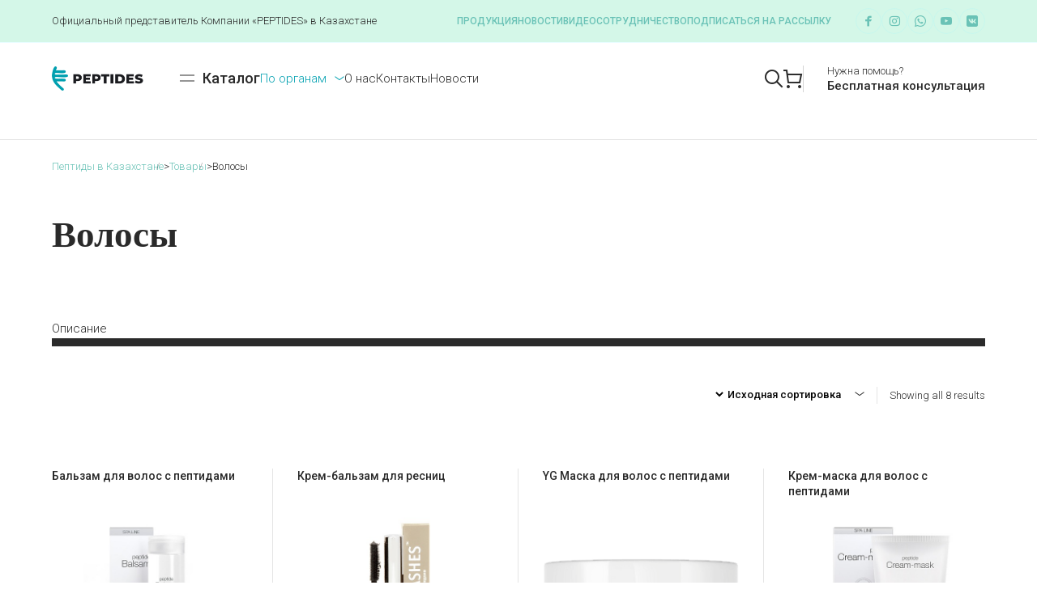

--- FILE ---
content_type: text/html; charset=UTF-8
request_url: https://peptides.kz/product-tag/volosy/
body_size: 18334
content:


<!DOCTYPE html>
<html dir="ltr" lang="ru-RU" prefix="og: https://ogp.me/ns#" class="no-js">
	<head>
		<meta charset="UTF-8" />
		<meta content="width=device-width, initial-scale=1.0, minimum-scale=1.0, maximum-scale=1.0" name="viewport">
		<link rel="profile" href="//gmpg.org/xfn/11" />
<meta name="yandex-verification" content="0a919fa62a1d2f35" />
		<!-- Yandex.Metrika counter -->
<script type="text/javascript" >
   (function(m,e,t,r,i,k,a){m[i]=m[i]||function(){(m[i].a=m[i].a||[]).push(arguments)};
   m[i].l=1*new Date();k=e.createElement(t),a=e.getElementsByTagName(t)[0],k.async=1,k.src=r,a.parentNode.insertBefore(k,a)})
   (window, document, "script", "https://mc.yandex.ru/metrika/tag.js", "ym");

   ym(89389938, "init", {
        clickmap:true,
        trackLinks:true,
        accurateTrackBounce:true,
        webvisor:true
   });
</script>
<noscript><div><img src="https://mc.yandex.ru/watch/89389938" style="position:absolute; left:-9999px;" alt="" /></div></noscript>
<!-- /Yandex.Metrika counter -->
		<meta name="google-site-verification" content="9EYqPRo5G7B4c6J3U2vHh_fvVc5iPgMUpznvMqdY-W0" />
		<!-- Global site tag (gtag.js) - Google Analytics -->
<script async src="https://www.googletagmanager.com/gtag/js?id=G-07JWM3CHGM"></script>
<script>
  window.dataLayer = window.dataLayer || [];
  function gtag(){dataLayer.push(arguments);}
  gtag('js', new Date());

  gtag('config', 'G-07JWM3CHGM');
</script>
		<title>Волосы | Пептиды в Казахстане</title>

		<!-- All in One SEO 4.7.4.2 - aioseo.com -->
		<meta name="description" content="Описание" />
		<meta name="robots" content="max-image-preview:large" />
		<link rel="canonical" href="https://peptides.kz/product-tag/volosy/" />
		<meta name="generator" content="All in One SEO (AIOSEO) 4.7.4.2" />
		<!-- All in One SEO -->

<link rel='dns-prefetch' href='//fonts.googleapis.com' />
<link rel="alternate" type="application/rss+xml" title="Пептиды в Казахстане &raquo; Лента" href="https://peptides.kz/feed/" />
<link rel="alternate" type="application/rss+xml" title="Пептиды в Казахстане &raquo; Лента комментариев" href="https://peptides.kz/comments/feed/" />
<link rel="alternate" type="application/rss+xml" title="Пептиды в Казахстане &raquo; Лента элемента Волосы таксономии Метка" href="https://peptides.kz/product-tag/volosy/feed/" />
<script>
window._wpemojiSettings = {"baseUrl":"https:\/\/s.w.org\/images\/core\/emoji\/14.0.0\/72x72\/","ext":".png","svgUrl":"https:\/\/s.w.org\/images\/core\/emoji\/14.0.0\/svg\/","svgExt":".svg","source":{"concatemoji":"https:\/\/peptides.kz\/wp-includes\/js\/wp-emoji-release.min.js?ver=6.2.8"}};
/*! This file is auto-generated */
!function(e,a,t){var n,r,o,i=a.createElement("canvas"),p=i.getContext&&i.getContext("2d");function s(e,t){p.clearRect(0,0,i.width,i.height),p.fillText(e,0,0);e=i.toDataURL();return p.clearRect(0,0,i.width,i.height),p.fillText(t,0,0),e===i.toDataURL()}function c(e){var t=a.createElement("script");t.src=e,t.defer=t.type="text/javascript",a.getElementsByTagName("head")[0].appendChild(t)}for(o=Array("flag","emoji"),t.supports={everything:!0,everythingExceptFlag:!0},r=0;r<o.length;r++)t.supports[o[r]]=function(e){if(p&&p.fillText)switch(p.textBaseline="top",p.font="600 32px Arial",e){case"flag":return s("\ud83c\udff3\ufe0f\u200d\u26a7\ufe0f","\ud83c\udff3\ufe0f\u200b\u26a7\ufe0f")?!1:!s("\ud83c\uddfa\ud83c\uddf3","\ud83c\uddfa\u200b\ud83c\uddf3")&&!s("\ud83c\udff4\udb40\udc67\udb40\udc62\udb40\udc65\udb40\udc6e\udb40\udc67\udb40\udc7f","\ud83c\udff4\u200b\udb40\udc67\u200b\udb40\udc62\u200b\udb40\udc65\u200b\udb40\udc6e\u200b\udb40\udc67\u200b\udb40\udc7f");case"emoji":return!s("\ud83e\udef1\ud83c\udffb\u200d\ud83e\udef2\ud83c\udfff","\ud83e\udef1\ud83c\udffb\u200b\ud83e\udef2\ud83c\udfff")}return!1}(o[r]),t.supports.everything=t.supports.everything&&t.supports[o[r]],"flag"!==o[r]&&(t.supports.everythingExceptFlag=t.supports.everythingExceptFlag&&t.supports[o[r]]);t.supports.everythingExceptFlag=t.supports.everythingExceptFlag&&!t.supports.flag,t.DOMReady=!1,t.readyCallback=function(){t.DOMReady=!0},t.supports.everything||(n=function(){t.readyCallback()},a.addEventListener?(a.addEventListener("DOMContentLoaded",n,!1),e.addEventListener("load",n,!1)):(e.attachEvent("onload",n),a.attachEvent("onreadystatechange",function(){"complete"===a.readyState&&t.readyCallback()})),(e=t.source||{}).concatemoji?c(e.concatemoji):e.wpemoji&&e.twemoji&&(c(e.twemoji),c(e.wpemoji)))}(window,document,window._wpemojiSettings);
</script>
<style>
img.wp-smiley,
img.emoji {
	display: inline !important;
	border: none !important;
	box-shadow: none !important;
	height: 1em !important;
	width: 1em !important;
	margin: 0 0.07em !important;
	vertical-align: -0.1em !important;
	background: none !important;
	padding: 0 !important;
}
</style>
	<link rel='stylesheet' id='clilab-fonts-css' href='https://fonts.googleapis.com/css?family=Lexend%3A100%2C300%2Cregular%2C500%2C600%2C700%2C800%7CFraunces%3A100%2C200%2C300%2Cregular%2C500%2C600%2C700%2C800%2C900%2C100italic%2C200italic%2C300italic%2Citalic%2C500italic%2C600italic%2C700italic%2C800italic%2C900italic&#038;subset=latin%2Clatin-ext%2Cvietnamese&#038;ver=6.2.8' media='all' />
<link rel='stylesheet' id='clilab-components-css' href='https://peptides.kz/wp-content/themes/clilab/assets/css/components.css?ver=1.0.0' media='all' />
<link rel='stylesheet' id='clilab-css' href='https://peptides.kz/wp-content/themes/clilab/assets/css/style.css?ver=1.0.0' media='all' />
<style id='clilab-inline-css'>
body { background-color: #ffffff;font-family: Lexend;font-weight: 300;color: #2a2a2a;font-size: 15px;line-height: 160%; }
#site-topbar { text-transform: none; }
.content-header { background-color: #fff; }
blockquote { font-family: Fraunces;font-weight: 500; }
.content-header .page-title-inner,.ctaBox h2 { font-family: Fraunces;font-weight: 600; }
a { color: #6ac2b6; }
a:hover { color: #2a2a2a; }
.wrap { width: 1280px;max-width: 90%; }
.logo.logoDefault { width: auto;height: auto; }
.logo.logoLight { width: auto;height: auto; }
.logo.logoDark { width: auto;height: auto; }
.off-canvas-left { background-image: url(https://peptides.kz/wp-content/uploads/2021/12/bg-sidebar.jpg);background-position: bottom right;background-repeat: no-repeat;background-size: auto 75%;background-attachment: scroll; }
.button, input[type="button"], input[type="submit"], button { border: 1px solid rgba(255, 255, 255, 0); }
input:not([type="submit"]):not([type="button"]):not([type="checkbox"]):not([type="radio"]), textarea, select { border: 1px solid rgba(255, 255, 255, 0); }
.content-inner.products[data-grid] .product,.content-inner.products[data-grid-normal] .product { padding-left: 30.000000px;padding-right: 30.000000px;margin-bottom: 60px; }
.content-inner.products[data-grid],.content-inner.products[data-grid-normal] { margin-left: -30px;margin-right: -30px; }
.content-inner[data-grid] .post, .content-inner[data-grid-normal] .post { padding-left: 27.500000px;padding-right: 27.500000px;margin-bottom: 55px; }
.content-inner[data-grid], .content-inner[data-grid-normal] { margin-left: -27px;margin-right: -27px; }
body:not(.is-loaded):after, body:not(.is-loaded):before { content: none !important; }
.site-topbar,
textarea, 
input:not([type="submit"]),
select,
.blog-grid .blog-readmore:after,
.site-content .down-arrow a:after,
.navigation .page-numbers:hover,
.site-footer .social-icons a:hover,
.site-footer .footer-copyright .go-to-top a:after,
.page-links .post-page-numbers:not(.current):hover,
.metaData .nav-links li a:hover,
#respond .comment-form,
.site-content .wp-block-table.is-style-stripes tbody tr:nth-child(odd),
.comment .reply a,
.blog-list .blog-readmore:after,
.sliding-menu .off-canvas-toggle:after,
.products li.product .button:after,
.widget_price_filter .price_slider_wrapper .price_slider,
.woocommerce-MyAccount-navigation ul li.is-active a,
.woocommerce-cart .woocommerce:before,
.woocommerce-checkout .woocommerce-checkout:before,
.select2.select2-container--default .select2-selection--single,
#site .elementor-widget-icon-list.elementor-icon-list--layout-inline.elementor-align-center ul li .elementor-icon-list-icon,
.elementor-widget-icon-box .elementor-widget-container,
.elementor-widget-button.no-bg a.elementor-button-link:after,
#site .wpcf7-form input[type="radio"],
#site .elementor-widget-namedical_basic_blog .namep-blog-wrap:not(.namep-blog-style-two) .namep-link:before,
#site .elementor-widget-icon-box.custom-w .elementor-widget-container .elementor-icon-box-description:after,
#site .elementor-widget-namedical_ea_appointment .ea-bootstrap .form-horizontal .step select,
#site .elementor-widget-namedical_ea_appointment .ea-bootstrap .form-horizontal .calendar .ui-datepicker .ui-datepicker-calendar tbody tr td a:before,
.blog-grid .hentry.sticky:after, .blog-list .hentry.sticky:after {
	background: #d4f7e8;
}
.site-topbar .sub-menu a,
#site .elementor-widget-namedical_basic_process .namep-process-wrap .namep-process-item .namep-process-info .namep-icon {
	color: #d4f7e8;
}
.navigation .page-numbers.next, .navigation .page-numbers.prev,
.off-canvas-left-active div[class*="header-style"] .site-header-inner,
.page-links .post-page-numbers,
table tbody tr td, table tbody tr th,table,
.woocommerce-cart .woocommerce,
.woocommerce-checkout .woocommerce-checkout,
.woocommerce-cart-form .shop_table td,
.woocommerce-form-login-toggle .woocommerce-info, .woocommerce-form-coupon-toggle .woocommerce-info,
.content-header.content-header-left.content-header-featured,
.content-header.content-header-inline.content-header-featured,
.content-header.content-header-right.content-header-featured,
#site .elementor-widget-namedical_ea_appointment .ea-bootstrap .form-horizontal::before {
	border-color: #d4f7e8;
}
.single-product:not([class*="sidebar-"]) .woocommerce-tabs:before,
.woocommerce-cart .content-body,
.woocommerce-checkout .content-body {
	background: linear-gradient(0deg, #d4f7e8 0%, rgba(255,255,255,0) 100%);
}

.site-topbar .menu-top > li:before,
.woocommerce-cart-form .shop_table .actions .button[aria-disabled="true"],
input[type="submit"]:disabled, input[type="button"]:disabled, button:disabled, .button:disabled {
	background: rgba(145, 245, 255, 0.2);
}
.social-icons a:not(:hover),
div[class*="header-style"] .extras input[type="search"].search-field,
.site-content .addtoany_list a,
.content-header.content-header-left,
.content-header.content-header-inline,
.content-header.content-header-right,
.navigation .pagination,
.site-footer .footer-copyright .go-to-top,
.single-post .post-footer,
.widget_shopping_cart_content .woocommerce-mini-cart__buttons .button:not(.checkout) {
	border-color: rgba(145, 245, 255, 0.2);
}
.star-rating:before,
.stars:before {
	color: rgba(145, 245, 255, 0.2);
}

.site-topbar .sub-menu,
.woocommerce-content-top .off-canvas-toggle:hover,
.products li.product:hover .button.loading:after,
.widget_price_filter .button,
.grBtn a.dark:before,
#site .owl-carousel .owl-dots .owl-dot:before,
#site .namep-fullcalendar .fc .fc-toolbar.fc-header-toolbar button.fc-button:hover, 
#site .namep-appointment.namep-form .ea-bootstrap button.ea-btn:hover, 
#site .namep-btn:hover,
#site .elementor-widget-namedical_ea_appointment .ea-bootstrap .form-horizontal .calendar .ui-datepicker .ui-datepicker-calendar tbody .well a.time-value.selected-time,
#site .elementor-widget-tabs .elementor-tabs .elementor-tabs-wrapper .elementor-tab-title {
	background: #2a2a2a;
}
.site-header a,
.site-header-sticky a,
[class*="search-"] .search-results .post-title,
.menu.menu-top > li.current-menu-item > a, 
.menu.menu-top > li.current_page_item > a, 
.menu.menu-top > li.current-menu-ancestor > a, 
.menu.menu-top > li.current-menu-parent > a, 
.menu.menu-top > li.current-page-ancestor > a,
#site .wp-block-themepunch-revslider .tp-bullets.clilab .tp-bullet:before,
.button:not([class*="product_type_"]).white,
.elementor-widget-namedical_unique_valuable .nich-row p, 
.elementor-widget-namedical_unique_valuable .nich-row .slick-vertical-slider,
#site .elementor-widget-namedical_ea_appointment .ea-bootstrap .form-horizontal .calendar .ui-datepicker .ui-datepicker-calendar tbody tr td,
#site .elementor-widget-namedical_ea_appointment .ea-bootstrap .form-horizontal .calendar .ui-datepicker .ui-datepicker-calendar tbody tr td.ui-datepicker-today a,
#site .elementor-widget-namedical_ea_appointment .ea-bootstrap .form-horizontal .calendar .ui-datepicker .ui-datepicker-calendar thead tr th {
	color: #2a2a2a;
}
.metaData .metaBottom {
	border-color: #2a2a2a;
}

span.onsale{
	background: #fe613f;
}
.woocommerce-loop-product__link .price del,
.product .summary .price del {
	color: #fe613f;
}

.woocommerce-loop-product__link .category,
.woocommerce-message[role=alert],
#site .elementor-widget-namedical_ea_appointment .ea-bootstrap .form-horizontal .step.final h3:last-child {
	color: #00a0b0;
}
.woocommerce-message[role=alert] .button {
	background: #00a0b0;
}

.woocommerce-info {
	color: #35424f;
}
.woocommerce-info .button{
	background:#35424f;
}

.star-rating,
.stars a {
	color: #fed700;
}

div[class*="header-style"] .social-icons a:hover,
.shopping-cart .shopping-cart-items-count,
.navigation .page-numbers.current,
.metaData .post-comments a:hover,
.widget a:after,
.copyright-content a:after,
.page-links .post-page-numbers.current,#today:after,
.wp-block-button__link:hover,
.comments-area .comment-list .comment-body:hover > .reply > a,
.products li.product .button:hover:after,
.woocommerce-widget-layered-nav .woocommerce-widget-layered-nav-list li.chosen a:after,
.widget_price_filter .price_slider_wrapper .price_slider .ui-slider-range,
.woocommerce-cart-form .shop_table .actions .button,
.cart-collaterals .cart_totals .shop_table .shipping-calculator-form button[type="submit"],
#site .elementor-widget-icon-list.elementor-icon-list--layout-inline.elementor-align-center ul li:hover .elementor-icon-list-icon,
.elementor-widget-heading p.elementor-heading-title a:after,
.elementor-widget-button.no-bg a.elementor-button-link:hover:after,
.hl:after,
.button.primary,
#site .elementor-widget-namedical_basic_blog .namep-blog-wrap:not(.namep-blog-style-two) .namep-blog-item:hover .namep-link:before,
#site .elementor-widget-namedical_basic_services .namep-service-item .namep-image:after,
#site .elementor-widget-namedical_basic_process .namep-process-wrap .namep-process-item.process-done .namep-process-info .namep-icon,
#site .namep-process-item.process-done:before,
#site .namep-process-item.process-done:after,
.elementor-widget-namedical_basic_history .namep-history-item span {
	background: #00a0b0;
}
.menu li.current-menu-item > a, 
.menu li.current_page_item > a, 
.menu li.current-menu-ancestor > a, 
.menu li.current-menu-parent > a, 
.menu li.current-page-ancestor > a,
.navigator .menu > li:hover > a,
.site-header a:hover,
.site-header-sticky a:hover,
.wp-block-button.is-style-outline .wp-block-button__link:hover,
.woocommerce-checkout-payment .wc_payment_methods li .input-radio:checked + label:before,
.elementor-tab-title:before,
.elementor-widget-namedical_unique_valuable .nich-row .namep-valuable-inner .namep-rounded-link:before,
.elementor-widget-namedical_basic_team .namep-team .namep-social a,
.elementor-widget-namedical_basic_testimonials .namep-customer-rating,
.elementor-widget-namedical_basic_testimonials .namep-customer-rating .fa-star-o,
#site .elementor-widget-namedical_basic_contact .namep-contact-item .namep-icon,
.elementor-widget-namedical_basic_typewriter .namep-typewriter h1 span.typed-cursor,
.widget.menu-style1 ul li.current_page_item > a,
body:before {
	color: #00a0b0;
}
textarea:focus, 
input:not([type="submit"]):not([type="button"]):not([type="checkbox"]):not([type="radio"]):focus,
select:focus,
div[class*="header-style"] .extras .search-field:focus,
.blog-grid .post:after,
blockquote,
.widget_shopping_cart_content,
.products li.product:after,
.woocommerce-categories li:hover img,
.product .flex-control-thumbs li img.flex-active,
.woocommerce-MyAccount-navigation ul li.is-active a,
.woocommerce-cart-form .shop_table .actions .coupon,
.checkout_coupon,
.woocommerce-checkout-payment .wc_payment_methods li .input-radio:checked + label:after,
#site .wp-block-themepunch-revslider .tp-bullets.clilab .tp-bullet.selected,
#site .elementor-widget-toggle .elementor-toggle-item .elementor-tab-content:before,
#site .owl-carousel .owl-dots .owl-dot.active,
#site .elementor-widget-namedical_basic_contact .namep-contact-item .namep-icon,
#site .elementor-widget-icon-list ul.elementor-icon-list-items:not(.elementor-inline-items) li a,
#site .elementor-widget-namedical_ea_appointment .ea-bootstrap .form-horizontal .step select:focus,
#site .elementor-widget-namedical_ea_appointment .ea-bootstrap .form-horizontal .step.final #booking-overview table,
.blog-list .hentry.sticky:after {
	border-color: #00a0b0;
}
.widget a,
.post-categories a,
.post-title a,
[class*="wp-block-"] a,
[class*="search-"] .search-results .post-title-inner,
.woocommerce-categories li a .title,
.elementor-icon-list--layout-inline.elementor-align-center ul li .elementor-icon-list-text,
.elementor-widget-icon-box .elementor-widget-container .elementor-icon-box-title a,
.elementor-widget-namedical_basic_blog .namep-blog-wrap.namep-blog-style-two .namep-blog-item .namep-blog-title a,
.namep-contact-item .contact-info ul li a,
.elementor-widget-namedical_basic_blog .namep-blog-wrap:not(.namep-blog-style-two) .namep-blog-title a {
	background-image: linear-gradient(180deg, transparent 96%, #00a0b0 0);
}

::selection,
.metaData .post-comments a,
.site-content .addtoany_list a:hover,
.menu-primary li .sub-menu,
.button,button, input[type="button"], input[type="submit"],
.metaData .nav-links li a span.meta-nav,
.comments-area .comment-list .comment-body:hover > .reply > a:hover,
.woocommerce-content-top .off-canvas-toggle,
.widget_price_filter .price_slider_wrapper .price_slider .ui-slider-handle,
.widget_product_categories .product-categories li a:before,
.widget_product_categories .product-categories li.current-cat > a:after, 
.widget_product_categories .product-categories li.current-cat-parent > a:after,
.grBtn a.accent:before,
.elementor-widget-heading p.elementor-heading-title a:hover:after,
#site .wp-block-themepunch-revslider .tparrows.clilab:hover:after,
#site .wpcf7-form input[type="radio"]:checked:after,
.elementor-widget-namedical_unique_valuable .elementor-widget-container,
.elementor-widget-namedical_unique_working_hours .namep-hours-wrap,
#site .namep-fullcalendar .fc .fc-toolbar.fc-header-toolbar button.fc-button, 
#site .namep-appointment.namep-form .ea-bootstrap button.ea-btn, 
#site .namep-btn,
#site .elementor-widget-namedical_basic_process .namep-process-wrap .namep-process-item .namep-process-info .namep-icon,
#site .elementor-widget-namedical_ea_appointment .ea-bootstrap .form-horizontal .calendar .ui-datepicker .ui-datepicker-calendar tbody tr td.ui-datepicker-current-day a:before,
#site .elementor-widget-namedical_ea_appointment .ea-bootstrap .form-horizontal .calendar .ui-datepicker .ui-datepicker-calendar tbody .well,
.elementor-widget-namedical_basic_history .namep-history-item .history-info h5,
.elementor-widget-namedical_unique_pricing .namep-price-item .namep-link span:after {
	background: #007b87;
}
::-moz-selection {
	background: #007b87;
}
.widget_shopping_cart_content .woocommerce-mini-cart__buttons .button:not(.checkout),
.products li.product .button,
.grBtn a.outline:hover,
.ctaBox h2.accent,.hl,
.elementor-widget-button.no-bg a.elementor-button-link,
.elementor-widget-container .elementor-icon,
.button:not([class*="product_type_"]).white i,
.elementor-widget-namedical_unique_valuable .nich-row .namep-valuable-inner:hover .namep-rounded-link:before,
.namep-team .namep-mate-name,
.elementor-widget-namedical_basic_team .namep-team .namep-social a:hover,
#site .elementor-widget-namedical_basic_blog .namep-blog-wrap:not(.namep-blog-style-two) .post-date-wrap,
#site .elementor-widget-icon-list ul.elementor-icon-list-items:not(.elementor-inline-items) li a:before,
.elementor-widget-namedical_basic_typewriter .namep-typewriter h1 span,
#site .elementor-widget-namedical_basic_get_apps .namep-get-apps h5,
.widget.menu-style1 ul li a,
.elementor-widget-namedical_unique_pricing .namep-price-item .namep-link {
	color: #007b87;
}
.site-content .addtoany_list a:hover,
table thead th,
table#wp-calendar thead th {
	border-color: #007b87;
}

.site-content .addtoany_list a span svg path {
	fill: #007b87;
}

.comments-area .comment-list #respond .comment-reply-title small a,
.woocommerce-error {
	color: #f0163d;
}
.woocommerce-checkout .woocommerce-checkout .form-row.woocommerce-invalid-required-field .woocommerce-input-wrapper input.input-text,
#site .ctform .form-row .wpcf7-form-control-wrap input.wpcf7-form-control.wpcf7-not-valid,
#site .rqform .form-row .wpcf7-form-control-wrap input.wpcf7-form-control.wpcf7-not-valid  {
	border-color: #f0163d;
}
</style>
<link rel='stylesheet' id='wp-block-library-css' href='https://peptides.kz/wp-includes/css/dist/block-library/style.min.css?ver=6.2.8' media='all' />
<link rel='stylesheet' id='wc-blocks-style-css' href='https://peptides.kz/wp-content/plugins/woocommerce/packages/woocommerce-blocks/build/wc-blocks.css?ver=10.6.5' media='all' />
<link rel='stylesheet' id='wc-blocks-style-active-filters-css' href='https://peptides.kz/wp-content/plugins/woocommerce/packages/woocommerce-blocks/build/active-filters.css?ver=10.6.5' media='all' />
<link rel='stylesheet' id='wc-blocks-style-add-to-cart-form-css' href='https://peptides.kz/wp-content/plugins/woocommerce/packages/woocommerce-blocks/build/add-to-cart-form.css?ver=10.6.5' media='all' />
<link rel='stylesheet' id='wc-blocks-packages-style-css' href='https://peptides.kz/wp-content/plugins/woocommerce/packages/woocommerce-blocks/build/packages-style.css?ver=10.6.5' media='all' />
<link rel='stylesheet' id='wc-blocks-style-all-products-css' href='https://peptides.kz/wp-content/plugins/woocommerce/packages/woocommerce-blocks/build/all-products.css?ver=10.6.5' media='all' />
<link rel='stylesheet' id='wc-blocks-style-all-reviews-css' href='https://peptides.kz/wp-content/plugins/woocommerce/packages/woocommerce-blocks/build/all-reviews.css?ver=10.6.5' media='all' />
<link rel='stylesheet' id='wc-blocks-style-attribute-filter-css' href='https://peptides.kz/wp-content/plugins/woocommerce/packages/woocommerce-blocks/build/attribute-filter.css?ver=10.6.5' media='all' />
<link rel='stylesheet' id='wc-blocks-style-breadcrumbs-css' href='https://peptides.kz/wp-content/plugins/woocommerce/packages/woocommerce-blocks/build/breadcrumbs.css?ver=10.6.5' media='all' />
<link rel='stylesheet' id='wc-blocks-style-catalog-sorting-css' href='https://peptides.kz/wp-content/plugins/woocommerce/packages/woocommerce-blocks/build/catalog-sorting.css?ver=10.6.5' media='all' />
<link rel='stylesheet' id='wc-blocks-style-customer-account-css' href='https://peptides.kz/wp-content/plugins/woocommerce/packages/woocommerce-blocks/build/customer-account.css?ver=10.6.5' media='all' />
<link rel='stylesheet' id='wc-blocks-style-featured-category-css' href='https://peptides.kz/wp-content/plugins/woocommerce/packages/woocommerce-blocks/build/featured-category.css?ver=10.6.5' media='all' />
<link rel='stylesheet' id='wc-blocks-style-featured-product-css' href='https://peptides.kz/wp-content/plugins/woocommerce/packages/woocommerce-blocks/build/featured-product.css?ver=10.6.5' media='all' />
<link rel='stylesheet' id='wc-blocks-style-mini-cart-css' href='https://peptides.kz/wp-content/plugins/woocommerce/packages/woocommerce-blocks/build/mini-cart.css?ver=10.6.5' media='all' />
<link rel='stylesheet' id='wc-blocks-style-price-filter-css' href='https://peptides.kz/wp-content/plugins/woocommerce/packages/woocommerce-blocks/build/price-filter.css?ver=10.6.5' media='all' />
<link rel='stylesheet' id='wc-blocks-style-product-add-to-cart-css' href='https://peptides.kz/wp-content/plugins/woocommerce/packages/woocommerce-blocks/build/product-add-to-cart.css?ver=10.6.5' media='all' />
<link rel='stylesheet' id='wc-blocks-style-product-button-css' href='https://peptides.kz/wp-content/plugins/woocommerce/packages/woocommerce-blocks/build/product-button.css?ver=10.6.5' media='all' />
<link rel='stylesheet' id='wc-blocks-style-product-categories-css' href='https://peptides.kz/wp-content/plugins/woocommerce/packages/woocommerce-blocks/build/product-categories.css?ver=10.6.5' media='all' />
<link rel='stylesheet' id='wc-blocks-style-product-image-css' href='https://peptides.kz/wp-content/plugins/woocommerce/packages/woocommerce-blocks/build/product-image.css?ver=10.6.5' media='all' />
<link rel='stylesheet' id='wc-blocks-style-product-image-gallery-css' href='https://peptides.kz/wp-content/plugins/woocommerce/packages/woocommerce-blocks/build/product-image-gallery.css?ver=10.6.5' media='all' />
<link rel='stylesheet' id='wc-blocks-style-product-query-css' href='https://peptides.kz/wp-content/plugins/woocommerce/packages/woocommerce-blocks/build/product-query.css?ver=10.6.5' media='all' />
<link rel='stylesheet' id='wc-blocks-style-product-results-count-css' href='https://peptides.kz/wp-content/plugins/woocommerce/packages/woocommerce-blocks/build/product-results-count.css?ver=10.6.5' media='all' />
<link rel='stylesheet' id='wc-blocks-style-product-reviews-css' href='https://peptides.kz/wp-content/plugins/woocommerce/packages/woocommerce-blocks/build/product-reviews.css?ver=10.6.5' media='all' />
<link rel='stylesheet' id='wc-blocks-style-product-sale-badge-css' href='https://peptides.kz/wp-content/plugins/woocommerce/packages/woocommerce-blocks/build/product-sale-badge.css?ver=10.6.5' media='all' />
<link rel='stylesheet' id='wc-blocks-style-product-search-css' href='https://peptides.kz/wp-content/plugins/woocommerce/packages/woocommerce-blocks/build/product-search.css?ver=10.6.5' media='all' />
<link rel='stylesheet' id='wc-blocks-style-product-sku-css' href='https://peptides.kz/wp-content/plugins/woocommerce/packages/woocommerce-blocks/build/product-sku.css?ver=10.6.5' media='all' />
<link rel='stylesheet' id='wc-blocks-style-product-stock-indicator-css' href='https://peptides.kz/wp-content/plugins/woocommerce/packages/woocommerce-blocks/build/product-stock-indicator.css?ver=10.6.5' media='all' />
<link rel='stylesheet' id='wc-blocks-style-product-summary-css' href='https://peptides.kz/wp-content/plugins/woocommerce/packages/woocommerce-blocks/build/product-summary.css?ver=10.6.5' media='all' />
<link rel='stylesheet' id='wc-blocks-style-product-title-css' href='https://peptides.kz/wp-content/plugins/woocommerce/packages/woocommerce-blocks/build/product-title.css?ver=10.6.5' media='all' />
<link rel='stylesheet' id='wc-blocks-style-rating-filter-css' href='https://peptides.kz/wp-content/plugins/woocommerce/packages/woocommerce-blocks/build/rating-filter.css?ver=10.6.5' media='all' />
<link rel='stylesheet' id='wc-blocks-style-reviews-by-category-css' href='https://peptides.kz/wp-content/plugins/woocommerce/packages/woocommerce-blocks/build/reviews-by-category.css?ver=10.6.5' media='all' />
<link rel='stylesheet' id='wc-blocks-style-reviews-by-product-css' href='https://peptides.kz/wp-content/plugins/woocommerce/packages/woocommerce-blocks/build/reviews-by-product.css?ver=10.6.5' media='all' />
<link rel='stylesheet' id='wc-blocks-style-product-details-css' href='https://peptides.kz/wp-content/plugins/woocommerce/packages/woocommerce-blocks/build/product-details.css?ver=10.6.5' media='all' />
<link rel='stylesheet' id='wc-blocks-style-single-product-css' href='https://peptides.kz/wp-content/plugins/woocommerce/packages/woocommerce-blocks/build/single-product.css?ver=10.6.5' media='all' />
<link rel='stylesheet' id='wc-blocks-style-stock-filter-css' href='https://peptides.kz/wp-content/plugins/woocommerce/packages/woocommerce-blocks/build/stock-filter.css?ver=10.6.5' media='all' />
<link rel='stylesheet' id='wc-blocks-style-cart-css' href='https://peptides.kz/wp-content/plugins/woocommerce/packages/woocommerce-blocks/build/cart.css?ver=10.6.5' media='all' />
<link rel='stylesheet' id='wc-blocks-style-checkout-css' href='https://peptides.kz/wp-content/plugins/woocommerce/packages/woocommerce-blocks/build/checkout.css?ver=10.6.5' media='all' />
<link rel='stylesheet' id='wc-blocks-style-mini-cart-contents-css' href='https://peptides.kz/wp-content/plugins/woocommerce/packages/woocommerce-blocks/build/mini-cart-contents.css?ver=10.6.5' media='all' />
<link rel='stylesheet' id='classic-theme-styles-css' href='https://peptides.kz/wp-includes/css/classic-themes.min.css?ver=6.2.8' media='all' />
<style id='global-styles-inline-css'>
body{--wp--preset--color--black: #000000;--wp--preset--color--cyan-bluish-gray: #abb8c3;--wp--preset--color--white: #ffffff;--wp--preset--color--pale-pink: #f78da7;--wp--preset--color--vivid-red: #cf2e2e;--wp--preset--color--luminous-vivid-orange: #ff6900;--wp--preset--color--luminous-vivid-amber: #fcb900;--wp--preset--color--light-green-cyan: #7bdcb5;--wp--preset--color--vivid-green-cyan: #00d084;--wp--preset--color--pale-cyan-blue: #8ed1fc;--wp--preset--color--vivid-cyan-blue: #0693e3;--wp--preset--color--vivid-purple: #9b51e0;--wp--preset--gradient--vivid-cyan-blue-to-vivid-purple: linear-gradient(135deg,rgba(6,147,227,1) 0%,rgb(155,81,224) 100%);--wp--preset--gradient--light-green-cyan-to-vivid-green-cyan: linear-gradient(135deg,rgb(122,220,180) 0%,rgb(0,208,130) 100%);--wp--preset--gradient--luminous-vivid-amber-to-luminous-vivid-orange: linear-gradient(135deg,rgba(252,185,0,1) 0%,rgba(255,105,0,1) 100%);--wp--preset--gradient--luminous-vivid-orange-to-vivid-red: linear-gradient(135deg,rgba(255,105,0,1) 0%,rgb(207,46,46) 100%);--wp--preset--gradient--very-light-gray-to-cyan-bluish-gray: linear-gradient(135deg,rgb(238,238,238) 0%,rgb(169,184,195) 100%);--wp--preset--gradient--cool-to-warm-spectrum: linear-gradient(135deg,rgb(74,234,220) 0%,rgb(151,120,209) 20%,rgb(207,42,186) 40%,rgb(238,44,130) 60%,rgb(251,105,98) 80%,rgb(254,248,76) 100%);--wp--preset--gradient--blush-light-purple: linear-gradient(135deg,rgb(255,206,236) 0%,rgb(152,150,240) 100%);--wp--preset--gradient--blush-bordeaux: linear-gradient(135deg,rgb(254,205,165) 0%,rgb(254,45,45) 50%,rgb(107,0,62) 100%);--wp--preset--gradient--luminous-dusk: linear-gradient(135deg,rgb(255,203,112) 0%,rgb(199,81,192) 50%,rgb(65,88,208) 100%);--wp--preset--gradient--pale-ocean: linear-gradient(135deg,rgb(255,245,203) 0%,rgb(182,227,212) 50%,rgb(51,167,181) 100%);--wp--preset--gradient--electric-grass: linear-gradient(135deg,rgb(202,248,128) 0%,rgb(113,206,126) 100%);--wp--preset--gradient--midnight: linear-gradient(135deg,rgb(2,3,129) 0%,rgb(40,116,252) 100%);--wp--preset--duotone--dark-grayscale: url('#wp-duotone-dark-grayscale');--wp--preset--duotone--grayscale: url('#wp-duotone-grayscale');--wp--preset--duotone--purple-yellow: url('#wp-duotone-purple-yellow');--wp--preset--duotone--blue-red: url('#wp-duotone-blue-red');--wp--preset--duotone--midnight: url('#wp-duotone-midnight');--wp--preset--duotone--magenta-yellow: url('#wp-duotone-magenta-yellow');--wp--preset--duotone--purple-green: url('#wp-duotone-purple-green');--wp--preset--duotone--blue-orange: url('#wp-duotone-blue-orange');--wp--preset--font-size--small: 13px;--wp--preset--font-size--medium: 20px;--wp--preset--font-size--large: 36px;--wp--preset--font-size--x-large: 42px;--wp--preset--spacing--20: 0.44rem;--wp--preset--spacing--30: 0.67rem;--wp--preset--spacing--40: 1rem;--wp--preset--spacing--50: 1.5rem;--wp--preset--spacing--60: 2.25rem;--wp--preset--spacing--70: 3.38rem;--wp--preset--spacing--80: 5.06rem;--wp--preset--shadow--natural: 6px 6px 9px rgba(0, 0, 0, 0.2);--wp--preset--shadow--deep: 12px 12px 50px rgba(0, 0, 0, 0.4);--wp--preset--shadow--sharp: 6px 6px 0px rgba(0, 0, 0, 0.2);--wp--preset--shadow--outlined: 6px 6px 0px -3px rgba(255, 255, 255, 1), 6px 6px rgba(0, 0, 0, 1);--wp--preset--shadow--crisp: 6px 6px 0px rgba(0, 0, 0, 1);}:where(.is-layout-flex){gap: 0.5em;}body .is-layout-flow > .alignleft{float: left;margin-inline-start: 0;margin-inline-end: 2em;}body .is-layout-flow > .alignright{float: right;margin-inline-start: 2em;margin-inline-end: 0;}body .is-layout-flow > .aligncenter{margin-left: auto !important;margin-right: auto !important;}body .is-layout-constrained > .alignleft{float: left;margin-inline-start: 0;margin-inline-end: 2em;}body .is-layout-constrained > .alignright{float: right;margin-inline-start: 2em;margin-inline-end: 0;}body .is-layout-constrained > .aligncenter{margin-left: auto !important;margin-right: auto !important;}body .is-layout-constrained > :where(:not(.alignleft):not(.alignright):not(.alignfull)){max-width: var(--wp--style--global--content-size);margin-left: auto !important;margin-right: auto !important;}body .is-layout-constrained > .alignwide{max-width: var(--wp--style--global--wide-size);}body .is-layout-flex{display: flex;}body .is-layout-flex{flex-wrap: wrap;align-items: center;}body .is-layout-flex > *{margin: 0;}:where(.wp-block-columns.is-layout-flex){gap: 2em;}.has-black-color{color: var(--wp--preset--color--black) !important;}.has-cyan-bluish-gray-color{color: var(--wp--preset--color--cyan-bluish-gray) !important;}.has-white-color{color: var(--wp--preset--color--white) !important;}.has-pale-pink-color{color: var(--wp--preset--color--pale-pink) !important;}.has-vivid-red-color{color: var(--wp--preset--color--vivid-red) !important;}.has-luminous-vivid-orange-color{color: var(--wp--preset--color--luminous-vivid-orange) !important;}.has-luminous-vivid-amber-color{color: var(--wp--preset--color--luminous-vivid-amber) !important;}.has-light-green-cyan-color{color: var(--wp--preset--color--light-green-cyan) !important;}.has-vivid-green-cyan-color{color: var(--wp--preset--color--vivid-green-cyan) !important;}.has-pale-cyan-blue-color{color: var(--wp--preset--color--pale-cyan-blue) !important;}.has-vivid-cyan-blue-color{color: var(--wp--preset--color--vivid-cyan-blue) !important;}.has-vivid-purple-color{color: var(--wp--preset--color--vivid-purple) !important;}.has-black-background-color{background-color: var(--wp--preset--color--black) !important;}.has-cyan-bluish-gray-background-color{background-color: var(--wp--preset--color--cyan-bluish-gray) !important;}.has-white-background-color{background-color: var(--wp--preset--color--white) !important;}.has-pale-pink-background-color{background-color: var(--wp--preset--color--pale-pink) !important;}.has-vivid-red-background-color{background-color: var(--wp--preset--color--vivid-red) !important;}.has-luminous-vivid-orange-background-color{background-color: var(--wp--preset--color--luminous-vivid-orange) !important;}.has-luminous-vivid-amber-background-color{background-color: var(--wp--preset--color--luminous-vivid-amber) !important;}.has-light-green-cyan-background-color{background-color: var(--wp--preset--color--light-green-cyan) !important;}.has-vivid-green-cyan-background-color{background-color: var(--wp--preset--color--vivid-green-cyan) !important;}.has-pale-cyan-blue-background-color{background-color: var(--wp--preset--color--pale-cyan-blue) !important;}.has-vivid-cyan-blue-background-color{background-color: var(--wp--preset--color--vivid-cyan-blue) !important;}.has-vivid-purple-background-color{background-color: var(--wp--preset--color--vivid-purple) !important;}.has-black-border-color{border-color: var(--wp--preset--color--black) !important;}.has-cyan-bluish-gray-border-color{border-color: var(--wp--preset--color--cyan-bluish-gray) !important;}.has-white-border-color{border-color: var(--wp--preset--color--white) !important;}.has-pale-pink-border-color{border-color: var(--wp--preset--color--pale-pink) !important;}.has-vivid-red-border-color{border-color: var(--wp--preset--color--vivid-red) !important;}.has-luminous-vivid-orange-border-color{border-color: var(--wp--preset--color--luminous-vivid-orange) !important;}.has-luminous-vivid-amber-border-color{border-color: var(--wp--preset--color--luminous-vivid-amber) !important;}.has-light-green-cyan-border-color{border-color: var(--wp--preset--color--light-green-cyan) !important;}.has-vivid-green-cyan-border-color{border-color: var(--wp--preset--color--vivid-green-cyan) !important;}.has-pale-cyan-blue-border-color{border-color: var(--wp--preset--color--pale-cyan-blue) !important;}.has-vivid-cyan-blue-border-color{border-color: var(--wp--preset--color--vivid-cyan-blue) !important;}.has-vivid-purple-border-color{border-color: var(--wp--preset--color--vivid-purple) !important;}.has-vivid-cyan-blue-to-vivid-purple-gradient-background{background: var(--wp--preset--gradient--vivid-cyan-blue-to-vivid-purple) !important;}.has-light-green-cyan-to-vivid-green-cyan-gradient-background{background: var(--wp--preset--gradient--light-green-cyan-to-vivid-green-cyan) !important;}.has-luminous-vivid-amber-to-luminous-vivid-orange-gradient-background{background: var(--wp--preset--gradient--luminous-vivid-amber-to-luminous-vivid-orange) !important;}.has-luminous-vivid-orange-to-vivid-red-gradient-background{background: var(--wp--preset--gradient--luminous-vivid-orange-to-vivid-red) !important;}.has-very-light-gray-to-cyan-bluish-gray-gradient-background{background: var(--wp--preset--gradient--very-light-gray-to-cyan-bluish-gray) !important;}.has-cool-to-warm-spectrum-gradient-background{background: var(--wp--preset--gradient--cool-to-warm-spectrum) !important;}.has-blush-light-purple-gradient-background{background: var(--wp--preset--gradient--blush-light-purple) !important;}.has-blush-bordeaux-gradient-background{background: var(--wp--preset--gradient--blush-bordeaux) !important;}.has-luminous-dusk-gradient-background{background: var(--wp--preset--gradient--luminous-dusk) !important;}.has-pale-ocean-gradient-background{background: var(--wp--preset--gradient--pale-ocean) !important;}.has-electric-grass-gradient-background{background: var(--wp--preset--gradient--electric-grass) !important;}.has-midnight-gradient-background{background: var(--wp--preset--gradient--midnight) !important;}.has-small-font-size{font-size: var(--wp--preset--font-size--small) !important;}.has-medium-font-size{font-size: var(--wp--preset--font-size--medium) !important;}.has-large-font-size{font-size: var(--wp--preset--font-size--large) !important;}.has-x-large-font-size{font-size: var(--wp--preset--font-size--x-large) !important;}
.wp-block-navigation a:where(:not(.wp-element-button)){color: inherit;}
:where(.wp-block-columns.is-layout-flex){gap: 2em;}
.wp-block-pullquote{font-size: 1.5em;line-height: 1.6;}
</style>
<link rel='stylesheet' id='contact-form-7-css' href='https://peptides.kz/wp-content/plugins/contact-form-7/includes/css/styles.css?ver=5.7' media='all' />
<link rel='stylesheet' id='niche-frame-css' href='https://peptides.kz/wp-content/plugins/medical-addon-for-elementor/assets/css/niche-frame.css?ver=1.0' media='all' />
<link rel='stylesheet' id='font-awesome-css' href='https://peptides.kz/wp-content/plugins/elementor/assets/lib/font-awesome/css/font-awesome.min.css?ver=4.7.0' media='all' />
<link rel='stylesheet' id='animate-css' href='https://peptides.kz/wp-content/plugins/medical-addon-for-elementor/assets/css/animate.min.css?ver=3.7.2' media='all' />
<link rel='stylesheet' id='themify-icons-css' href='https://peptides.kz/wp-content/plugins/medical-addon-for-elementor/assets/css/themify-icons.min.css?ver=1.0.0' media='all' />
<link rel='stylesheet' id='linea-css' href='https://peptides.kz/wp-content/plugins/medical-addon-for-elementor/assets/css/linea.min.css?ver=1.0.0' media='all' />
<link rel='stylesheet' id='magnific-popup-css' href='https://peptides.kz/wp-content/plugins/medical-addon-for-elementor/assets/css/magnific-popup.min.css?ver=1.0' media='all' />
<link rel='stylesheet' id='owl-carousel-css' href='https://peptides.kz/wp-content/plugins/medical-addon-for-elementor/assets/css/owl.carousel.min.css?ver=2.3.4' media='all' />
<link rel='stylesheet' id='slick-theme-css' href='https://peptides.kz/wp-content/plugins/medical-addon-for-elementor/assets/css/slick-theme.min.css?ver=1.0' media='all' />
<link rel='stylesheet' id='slick-css' href='https://peptides.kz/wp-content/plugins/medical-addon-for-elementor/assets/css/slick.min.css?ver=1.0' media='all' />
<link rel='stylesheet' id='juxtapose-css' href='https://peptides.kz/wp-content/plugins/medical-addon-for-elementor/assets/css/juxtapose.css?ver=1.2.1' media='all' />
<link rel='stylesheet' id='namedical-styles-css' href='https://peptides.kz/wp-content/plugins/medical-addon-for-elementor/assets/css/styles.css?ver=1.0' media='all' />
<link rel='stylesheet' id='namedical-responsive-css' href='https://peptides.kz/wp-content/plugins/medical-addon-for-elementor/assets/css/responsive.css?ver=1.0' media='all' />
<link rel='stylesheet' id='mihdan-lite-youtube-embed-css' href='https://peptides.kz/wp-content/plugins/mihdan-lite-youtube-embed/assets/dist/css/frontend.css?ver=1.7.3' media='all' />
<style id='woocommerce-inline-inline-css'>
.woocommerce form .form-row .required { visibility: visible; }
</style>
<link rel='stylesheet' id='googlefonts-css' href='https://fonts.googleapis.com/css?family=Roboto:100,100italic,300,300italic,400,400italic,500,500italic,700,700italic,900,900italic&subset=latin-ext,latin,greek-ext,greek,cyrillic-ext,cyrillic' media='all' />
<link rel='stylesheet' id='elementor-icons-ekiticons-css' href='https://peptides.kz/wp-content/plugins/elementskit-lite/modules/elementskit-icon-pack/assets/css/ekiticons.css?ver=3.0.6' media='all' />
<link rel='stylesheet' id='newsletter-css' href='https://peptides.kz/wp-content/plugins/newsletter/style.css?ver=8.6.4' media='all' />
<link rel='stylesheet' id='ekit-widget-styles-css' href='https://peptides.kz/wp-content/plugins/elementskit-lite/widgets/init/assets/css/widget-styles.css?ver=3.0.6' media='all' />
<link rel='stylesheet' id='ekit-responsive-css' href='https://peptides.kz/wp-content/plugins/elementskit-lite/widgets/init/assets/css/responsive.css?ver=3.0.6' media='all' />
<script src='https://peptides.kz/wp-includes/js/jquery/jquery.min.js?ver=3.6.4' id='jquery-core-js'></script>
<script src='https://peptides.kz/wp-includes/js/jquery/jquery-migrate.min.js?ver=3.4.0' id='jquery-migrate-js'></script>
<link rel="https://api.w.org/" href="https://peptides.kz/wp-json/" /><link rel="alternate" type="application/json" href="https://peptides.kz/wp-json/wp/v2/product_tag/403" /><link rel="EditURI" type="application/rsd+xml" title="RSD" href="https://peptides.kz/xmlrpc.php?rsd" />
<link rel="wlwmanifest" type="application/wlwmanifest+xml" href="https://peptides.kz/wp-includes/wlwmanifest.xml" />
<meta name="generator" content="WordPress 6.2.8" />
<meta name="generator" content="WooCommerce 8.0.1" />
<style type='text/css' media='screen'>
	body{ font-family:"Roboto", arial, sans-serif;}
	h1{ font-family:"Roboto", arial, sans-serif;}
	h2{ font-family:"Roboto", arial, sans-serif;}
	h3{ font-family:"Roboto", arial, sans-serif;}
	h4{ font-family:"Roboto", arial, sans-serif;}
	h5{ font-family:"Roboto", arial, sans-serif;}
	h6{ font-family:"Roboto", arial, sans-serif;}
	blockquote{ font-family:"Roboto", arial, sans-serif;}
	p{ font-family:"Roboto", arial, sans-serif;}
	li{ font-family:"Roboto", arial, sans-serif;}
</style>
<!-- fonts delivered by Wordpress Google Fonts, a plugin by Adrian3.com -->	<noscript><style>.woocommerce-product-gallery{ opacity: 1 !important; }</style></noscript>
	<meta name="generator" content="Elementor 3.20.1; features: e_optimized_assets_loading, e_optimized_css_loading, additional_custom_breakpoints, block_editor_assets_optimize, e_image_loading_optimization; settings: css_print_method-external, google_font-enabled, font_display-auto">
<meta name="generator" content="Powered by Slider Revolution 6.5.11 - responsive, Mobile-Friendly Slider Plugin for WordPress with comfortable drag and drop interface." />
<link rel="icon" href="https://peptides.kz/wp-content/uploads/2021/12/favicon.png" sizes="32x32" />
<link rel="icon" href="https://peptides.kz/wp-content/uploads/2021/12/favicon.png" sizes="192x192" />
<link rel="apple-touch-icon" href="https://peptides.kz/wp-content/uploads/2021/12/favicon.png" />
<meta name="msapplication-TileImage" content="https://peptides.kz/wp-content/uploads/2021/12/favicon.png" />
<script type="text/javascript">function setREVStartSize(e){
			//window.requestAnimationFrame(function() {				 
				window.RSIW = window.RSIW===undefined ? window.innerWidth : window.RSIW;	
				window.RSIH = window.RSIH===undefined ? window.innerHeight : window.RSIH;	
				try {								
					var pw = document.getElementById(e.c).parentNode.offsetWidth,
						newh;
					pw = pw===0 || isNaN(pw) ? window.RSIW : pw;
					e.tabw = e.tabw===undefined ? 0 : parseInt(e.tabw);
					e.thumbw = e.thumbw===undefined ? 0 : parseInt(e.thumbw);
					e.tabh = e.tabh===undefined ? 0 : parseInt(e.tabh);
					e.thumbh = e.thumbh===undefined ? 0 : parseInt(e.thumbh);
					e.tabhide = e.tabhide===undefined ? 0 : parseInt(e.tabhide);
					e.thumbhide = e.thumbhide===undefined ? 0 : parseInt(e.thumbhide);
					e.mh = e.mh===undefined || e.mh=="" || e.mh==="auto" ? 0 : parseInt(e.mh,0);		
					if(e.layout==="fullscreen" || e.l==="fullscreen") 						
						newh = Math.max(e.mh,window.RSIH);					
					else{					
						e.gw = Array.isArray(e.gw) ? e.gw : [e.gw];
						for (var i in e.rl) if (e.gw[i]===undefined || e.gw[i]===0) e.gw[i] = e.gw[i-1];					
						e.gh = e.el===undefined || e.el==="" || (Array.isArray(e.el) && e.el.length==0)? e.gh : e.el;
						e.gh = Array.isArray(e.gh) ? e.gh : [e.gh];
						for (var i in e.rl) if (e.gh[i]===undefined || e.gh[i]===0) e.gh[i] = e.gh[i-1];
											
						var nl = new Array(e.rl.length),
							ix = 0,						
							sl;					
						e.tabw = e.tabhide>=pw ? 0 : e.tabw;
						e.thumbw = e.thumbhide>=pw ? 0 : e.thumbw;
						e.tabh = e.tabhide>=pw ? 0 : e.tabh;
						e.thumbh = e.thumbhide>=pw ? 0 : e.thumbh;					
						for (var i in e.rl) nl[i] = e.rl[i]<window.RSIW ? 0 : e.rl[i];
						sl = nl[0];									
						for (var i in nl) if (sl>nl[i] && nl[i]>0) { sl = nl[i]; ix=i;}															
						var m = pw>(e.gw[ix]+e.tabw+e.thumbw) ? 1 : (pw-(e.tabw+e.thumbw)) / (e.gw[ix]);					
						newh =  (e.gh[ix] * m) + (e.tabh + e.thumbh);
					}
					var el = document.getElementById(e.c);
					if (el!==null && el) el.style.height = newh+"px";					
					el = document.getElementById(e.c+"_wrapper");
					if (el!==null && el) {
						el.style.height = newh+"px";
						el.style.display = "block";
					}
				} catch(e){
					console.log("Failure at Presize of Slider:" + e)
				}					   
			//});
		  };</script>
	</head>
	<body class="archive tax-product_tag term-volosy term-403 theme-clilab woocommerce woocommerce-page woocommerce-no-js sliding-desktop-off sliding-overlay layout-wide elementor-default elementor-kit-6802" itemscope="itemscope" itemtype="//schema.org/WebPage">
		<svg xmlns="http://www.w3.org/2000/svg" viewBox="0 0 0 0" width="0" height="0" focusable="false" role="none" style="visibility: hidden; position: absolute; left: -9999px; overflow: hidden;" ><defs><filter id="wp-duotone-dark-grayscale"><feColorMatrix color-interpolation-filters="sRGB" type="matrix" values=" .299 .587 .114 0 0 .299 .587 .114 0 0 .299 .587 .114 0 0 .299 .587 .114 0 0 " /><feComponentTransfer color-interpolation-filters="sRGB" ><feFuncR type="table" tableValues="0 0.49803921568627" /><feFuncG type="table" tableValues="0 0.49803921568627" /><feFuncB type="table" tableValues="0 0.49803921568627" /><feFuncA type="table" tableValues="1 1" /></feComponentTransfer><feComposite in2="SourceGraphic" operator="in" /></filter></defs></svg><svg xmlns="http://www.w3.org/2000/svg" viewBox="0 0 0 0" width="0" height="0" focusable="false" role="none" style="visibility: hidden; position: absolute; left: -9999px; overflow: hidden;" ><defs><filter id="wp-duotone-grayscale"><feColorMatrix color-interpolation-filters="sRGB" type="matrix" values=" .299 .587 .114 0 0 .299 .587 .114 0 0 .299 .587 .114 0 0 .299 .587 .114 0 0 " /><feComponentTransfer color-interpolation-filters="sRGB" ><feFuncR type="table" tableValues="0 1" /><feFuncG type="table" tableValues="0 1" /><feFuncB type="table" tableValues="0 1" /><feFuncA type="table" tableValues="1 1" /></feComponentTransfer><feComposite in2="SourceGraphic" operator="in" /></filter></defs></svg><svg xmlns="http://www.w3.org/2000/svg" viewBox="0 0 0 0" width="0" height="0" focusable="false" role="none" style="visibility: hidden; position: absolute; left: -9999px; overflow: hidden;" ><defs><filter id="wp-duotone-purple-yellow"><feColorMatrix color-interpolation-filters="sRGB" type="matrix" values=" .299 .587 .114 0 0 .299 .587 .114 0 0 .299 .587 .114 0 0 .299 .587 .114 0 0 " /><feComponentTransfer color-interpolation-filters="sRGB" ><feFuncR type="table" tableValues="0.54901960784314 0.98823529411765" /><feFuncG type="table" tableValues="0 1" /><feFuncB type="table" tableValues="0.71764705882353 0.25490196078431" /><feFuncA type="table" tableValues="1 1" /></feComponentTransfer><feComposite in2="SourceGraphic" operator="in" /></filter></defs></svg><svg xmlns="http://www.w3.org/2000/svg" viewBox="0 0 0 0" width="0" height="0" focusable="false" role="none" style="visibility: hidden; position: absolute; left: -9999px; overflow: hidden;" ><defs><filter id="wp-duotone-blue-red"><feColorMatrix color-interpolation-filters="sRGB" type="matrix" values=" .299 .587 .114 0 0 .299 .587 .114 0 0 .299 .587 .114 0 0 .299 .587 .114 0 0 " /><feComponentTransfer color-interpolation-filters="sRGB" ><feFuncR type="table" tableValues="0 1" /><feFuncG type="table" tableValues="0 0.27843137254902" /><feFuncB type="table" tableValues="0.5921568627451 0.27843137254902" /><feFuncA type="table" tableValues="1 1" /></feComponentTransfer><feComposite in2="SourceGraphic" operator="in" /></filter></defs></svg><svg xmlns="http://www.w3.org/2000/svg" viewBox="0 0 0 0" width="0" height="0" focusable="false" role="none" style="visibility: hidden; position: absolute; left: -9999px; overflow: hidden;" ><defs><filter id="wp-duotone-midnight"><feColorMatrix color-interpolation-filters="sRGB" type="matrix" values=" .299 .587 .114 0 0 .299 .587 .114 0 0 .299 .587 .114 0 0 .299 .587 .114 0 0 " /><feComponentTransfer color-interpolation-filters="sRGB" ><feFuncR type="table" tableValues="0 0" /><feFuncG type="table" tableValues="0 0.64705882352941" /><feFuncB type="table" tableValues="0 1" /><feFuncA type="table" tableValues="1 1" /></feComponentTransfer><feComposite in2="SourceGraphic" operator="in" /></filter></defs></svg><svg xmlns="http://www.w3.org/2000/svg" viewBox="0 0 0 0" width="0" height="0" focusable="false" role="none" style="visibility: hidden; position: absolute; left: -9999px; overflow: hidden;" ><defs><filter id="wp-duotone-magenta-yellow"><feColorMatrix color-interpolation-filters="sRGB" type="matrix" values=" .299 .587 .114 0 0 .299 .587 .114 0 0 .299 .587 .114 0 0 .299 .587 .114 0 0 " /><feComponentTransfer color-interpolation-filters="sRGB" ><feFuncR type="table" tableValues="0.78039215686275 1" /><feFuncG type="table" tableValues="0 0.94901960784314" /><feFuncB type="table" tableValues="0.35294117647059 0.47058823529412" /><feFuncA type="table" tableValues="1 1" /></feComponentTransfer><feComposite in2="SourceGraphic" operator="in" /></filter></defs></svg><svg xmlns="http://www.w3.org/2000/svg" viewBox="0 0 0 0" width="0" height="0" focusable="false" role="none" style="visibility: hidden; position: absolute; left: -9999px; overflow: hidden;" ><defs><filter id="wp-duotone-purple-green"><feColorMatrix color-interpolation-filters="sRGB" type="matrix" values=" .299 .587 .114 0 0 .299 .587 .114 0 0 .299 .587 .114 0 0 .299 .587 .114 0 0 " /><feComponentTransfer color-interpolation-filters="sRGB" ><feFuncR type="table" tableValues="0.65098039215686 0.40392156862745" /><feFuncG type="table" tableValues="0 1" /><feFuncB type="table" tableValues="0.44705882352941 0.4" /><feFuncA type="table" tableValues="1 1" /></feComponentTransfer><feComposite in2="SourceGraphic" operator="in" /></filter></defs></svg><svg xmlns="http://www.w3.org/2000/svg" viewBox="0 0 0 0" width="0" height="0" focusable="false" role="none" style="visibility: hidden; position: absolute; left: -9999px; overflow: hidden;" ><defs><filter id="wp-duotone-blue-orange"><feColorMatrix color-interpolation-filters="sRGB" type="matrix" values=" .299 .587 .114 0 0 .299 .587 .114 0 0 .299 .587 .114 0 0 .299 .587 .114 0 0 " /><feComponentTransfer color-interpolation-filters="sRGB" ><feFuncR type="table" tableValues="0.098039215686275 1" /><feFuncG type="table" tableValues="0 0.66274509803922" /><feFuncB type="table" tableValues="0.84705882352941 0.41960784313725" /><feFuncA type="table" tableValues="1 1" /></feComponentTransfer><feComposite in2="SourceGraphic" operator="in" /></filter></defs></svg>		
		<div id="site" class="site wrap">
			
	
	<div id="site-topbar" class="site-topbar">
		<div class="site-topbar-inner wrap">
							<div class="topbar-text">
					Официальный представитель Компании «PEPTIDES» в Казахстане				</div>
				<!-- /.topbar-text -->
			
							<ul id="menu-verhnee-menyu" class="menu menu-top"><li id="menu-item-7135" class="menu-item menu-item-type-post_type menu-item-object-page menu-item-7135"><a href="https://peptides.kz/shop/">Продукция</a></li>
<li id="menu-item-7133" class="menu-item menu-item-type-custom menu-item-object-custom menu-item-7133"><a href="/category/novosti/">Новости</a></li>
<li id="menu-item-7134" class="menu-item menu-item-type-post_type menu-item-object-page menu-item-7134"><a href="https://peptides.kz/video-2/">Видео</a></li>
<li id="menu-item-9480" class="menu-item menu-item-type-custom menu-item-object-custom menu-item-9480"><a href="https://peptides.kz/sotrudnichestvo/">Сотрудничество</a></li>
<li id="menu-item-11042" class="menu-item menu-item-type-post_type menu-item-object-page menu-item-11042"><a href="https://peptides.kz/newsletter/">Подписаться на рассылку</a></li>
</ul>				<!-- /.topbar-menu -->
			
			<div class="social-icons"><a href="https://www.facebook.com/peptidy.alatau/" data-tooltip="Facebook" target="_blank"><i class="slab-logo-fb-simple"></i></a><a href="https://www.instagram.com/iraverle/" data-tooltip="Instagram" target="_blank"><i class="slab-logo-instagram"></i></a><a href="https://api.whatsapp.com/send/?phone=77472631810&text&app_absent=0" data-tooltip="WhatsApp" target="_blank"><i class="slab-logo-whatsapp"></i></a><a href="https://www.youtube.com/channel/UCA63oKlmWXFYrUijH8DJ8_w" data-tooltip="Youtube" target="_blank"><i class="slab-logo-youtube"></i></a><a href="https://vk.com/alataucentre" data-tooltip="VK" target="_blank"><i class="slab-logo-vk"></i></a></div>		</div>
	</div>

<div id="site-header" class="site-header header-style4 header-full header-transparent">
	<div class="site-header-inner wrap">
		<div class="header-brand">
			<a href="https://peptides.kz">
				<img src="https://peptides.kz/wp-content/uploads/2021/12/logo-1.png" srcset="https://peptides.kz/wp-content/uploads/2021/12/logo-1.png 1x, https://peptides.kz/wp-content/uploads/2021/12/logo-1.png 2x" alt="Пептиды в Казахстане" class="logo logoDefault" />			</a>
		</div>
		
		<nav class="navigator" itemscope="itemscope" itemtype="http://schema.org/SiteNavigationElement">
							<a href="javascript:;" data-target="off-canvas-left" class="off-canvas-toggle">
					<span>Каталог</span>
				</a>
			
							<ul id="menu-menyu" class="menu menu-primary"><li id="menu-item-9458" class="menu-item menu-item-type-custom menu-item-object-custom current-menu-ancestor current-menu-parent menu-item-has-children menu-item-9458"><a href="https://peptides.kz/shop/">По органам</a>
<ul class="sub-menu">
	<li id="menu-item-9470" class="menu-item menu-item-type-taxonomy menu-item-object-product_tag current-menu-item menu-item-9470"><a href="https://peptides.kz/product-tag/volosy/" aria-current="page">Волосы</a></li>
	<li id="menu-item-9471" class="menu-item menu-item-type-taxonomy menu-item-object-product_tag menu-item-9471"><a href="https://peptides.kz/product-tag/glaza-i-zritelnyj-analizator/">Глаза и зрительный анализатор</a></li>
	<li id="menu-item-9465" class="menu-item menu-item-type-taxonomy menu-item-object-product_tag menu-item-9465"><a href="https://peptides.kz/product-tag/gormonalnyj-fon/">Гормональный фон</a></li>
	<li id="menu-item-9466" class="menu-item menu-item-type-taxonomy menu-item-object-product_tag menu-item-9466"><a href="https://peptides.kz/product-tag/dyhatelnaya-sistema/">Дыхательная система</a></li>
	<li id="menu-item-9467" class="menu-item menu-item-type-taxonomy menu-item-object-product_tag menu-item-9467"><a href="https://peptides.kz/product-tag/zhenskaya-polovaya-sistema/">Женская половая система</a></li>
	<li id="menu-item-9461" class="menu-item menu-item-type-taxonomy menu-item-object-product_tag menu-item-9461"><a href="https://peptides.kz/product-tag/immunitet/">Иммунитет</a></li>
	<li id="menu-item-9462" class="menu-item menu-item-type-taxonomy menu-item-object-product_tag menu-item-9462"><a href="https://peptides.kz/product-tag/kozha/">Кожа</a></li>
	<li id="menu-item-9468" class="menu-item menu-item-type-taxonomy menu-item-object-product_tag menu-item-9468"><a href="https://peptides.kz/product-tag/muzhskaya-polovaya-sistema/">Мужская половая система</a></li>
	<li id="menu-item-9463" class="menu-item menu-item-type-taxonomy menu-item-object-product_tag menu-item-9463"><a href="https://peptides.kz/product-tag/nervnaya-sistema-i-mozg/">Нервная система и мозг</a></li>
	<li id="menu-item-9473" class="menu-item menu-item-type-taxonomy menu-item-object-product_tag menu-item-9473"><a href="https://peptides.kz/product-tag/pechen/">Печень</a></li>
	<li id="menu-item-9459" class="menu-item menu-item-type-taxonomy menu-item-object-product_tag menu-item-9459"><a href="https://peptides.kz/product-tag/pishhevaritelnaya-sistema/">Пищеварительная система</a></li>
	<li id="menu-item-9474" class="menu-item menu-item-type-taxonomy menu-item-object-product_tag menu-item-9474"><a href="https://peptides.kz/product-tag/podzheludochnaya-zheleza/">Поджелудочная железа</a></li>
	<li id="menu-item-9472" class="menu-item menu-item-type-taxonomy menu-item-object-product_tag menu-item-9472"><a href="https://peptides.kz/product-tag/polost-rta/">Полость рта</a></li>
	<li id="menu-item-9469" class="menu-item menu-item-type-taxonomy menu-item-object-product_tag menu-item-9469"><a href="https://peptides.kz/product-tag/pochki-i-mochevoj-puzyr/">Почки и мочевой пузырь</a></li>
	<li id="menu-item-9460" class="menu-item menu-item-type-taxonomy menu-item-object-product_tag menu-item-9460"><a href="https://peptides.kz/product-tag/serdechno-sosudistaya-sistema/">Сердечно-сосудистая система</a></li>
	<li id="menu-item-9476" class="menu-item menu-item-type-taxonomy menu-item-object-product_tag menu-item-9476"><a href="https://peptides.kz/product-tag/sistema-detoksikatsii/">Система детоксикации</a></li>
	<li id="menu-item-9478" class="menu-item menu-item-type-taxonomy menu-item-object-product_tag menu-item-9478"><a href="https://peptides.kz/product-tag/sistema-krovetvoreniya/">Система кроветворения</a></li>
	<li id="menu-item-9464" class="menu-item menu-item-type-taxonomy menu-item-object-product_tag menu-item-9464"><a href="https://peptides.kz/product-tag/sustavy-kosti-pozvonochnik/">Суставы | кости | позвоночник</a></li>
	<li id="menu-item-9479" class="menu-item menu-item-type-taxonomy menu-item-object-product_tag menu-item-9479"><a href="https://peptides.kz/product-tag/shhitovidnaya-zheleza/">Щитовидная железа</a></li>
	<li id="menu-item-9477" class="menu-item menu-item-type-taxonomy menu-item-object-product_tag menu-item-9477"><a href="https://peptides.kz/product-tag/epifiz/">Эпифиз</a></li>
</ul>
</li>
<li id="menu-item-7102" class="menu-item menu-item-type-post_type menu-item-object-page menu-item-7102"><a href="https://peptides.kz/about-us/">О нас</a></li>
<li id="menu-item-559" class="menu-item menu-item-type-post_type menu-item-object-page menu-item-559"><a href="https://peptides.kz/kontakty/">Контакты</a></li>
<li id="menu-item-8977" class="menu-item menu-item-type-custom menu-item-object-custom menu-item-8977"><a href="https://peptides.kz/category/novosti/">Новости</a></li>
</ul>					</nav>
		
		<div class="extras">
							<ul class="navigator menu-extras">
											<li class="search-box">
	<a href="#">
		<i class="iconlab iconlab-zoom"></i>
	</a>
	<div class="widget widget_search"><form role="search" method="get" class="search-form" action="https://peptides.kz/">
				<label>
					<span class="screen-reader-text">Найти:</span>
					<input type="search" class="search-field" placeholder="Поиск&hellip;" value="" name="s" />
				</label>
				<input type="submit" class="search-submit" value="Поиск" />
			</form></div></li>												<li class="shopping-cart">
		<a class="shopping-cart-count" href="https://peptides.kz/cart/">
			<i class="iconlab iconlab-shopping-cart"></i>

							<span class="shopping-cart-items-count no-items"></span>
					</a>
		<div class="sub-menu">
			<div class="widget_shopping_cart_content">
				

	<p class="woocommerce-mini-cart__empty-message">Корзина пуста.</p>


			</div>
		</div>
	</li>
									</ul>
					</div>

					<div class="header-info-text">
				<span>Нужна помощь?</span> <strong><a href="/kontakty/">Бесплатная консультация</a></strong>			</div>
		
		
		
	<a href="javascript:;" data-target="off-canvas-right" class="off-canvas-toggle">
		<span></span>
	</a>
			
	</div>
	<!-- /.site-header-inner -->
</div>
<!-- /.site-header -->

	
<div id="site-header-sticky" class=" site-header-sticky header-style3 header-full header-shadow">
	<div class="site-header-inner wrap">
		<div class="header-brand">
			<a href="https://peptides.kz">
				<img src="https://peptides.kz/wp-content/uploads/2021/12/logo-1.png" srcset="https://peptides.kz/wp-content/uploads/2021/12/logo-1.png 1x, https://peptides.kz/wp-content/uploads/2021/12/logo-1.png 2x" alt="Пептиды в Казахстане" class="logo logoDefault" />			</a>
		</div>

		<nav class="navigator" itemscope="itemscope" itemtype="http://schema.org/SiteNavigationElement">
							<a href="javascript:;" data-target="off-canvas-left" class="off-canvas-toggle">
					<span>Каталог</span>
				</a>
			
							<ul id="menu-menyu-1" class="menu menu-primary"><li class="menu-item menu-item-type-custom menu-item-object-custom current-menu-ancestor current-menu-parent menu-item-has-children menu-item-9458"><a href="https://peptides.kz/shop/">По органам</a>
<ul class="sub-menu">
	<li class="menu-item menu-item-type-taxonomy menu-item-object-product_tag current-menu-item menu-item-9470"><a href="https://peptides.kz/product-tag/volosy/" aria-current="page">Волосы</a></li>
	<li class="menu-item menu-item-type-taxonomy menu-item-object-product_tag menu-item-9471"><a href="https://peptides.kz/product-tag/glaza-i-zritelnyj-analizator/">Глаза и зрительный анализатор</a></li>
	<li class="menu-item menu-item-type-taxonomy menu-item-object-product_tag menu-item-9465"><a href="https://peptides.kz/product-tag/gormonalnyj-fon/">Гормональный фон</a></li>
	<li class="menu-item menu-item-type-taxonomy menu-item-object-product_tag menu-item-9466"><a href="https://peptides.kz/product-tag/dyhatelnaya-sistema/">Дыхательная система</a></li>
	<li class="menu-item menu-item-type-taxonomy menu-item-object-product_tag menu-item-9467"><a href="https://peptides.kz/product-tag/zhenskaya-polovaya-sistema/">Женская половая система</a></li>
	<li class="menu-item menu-item-type-taxonomy menu-item-object-product_tag menu-item-9461"><a href="https://peptides.kz/product-tag/immunitet/">Иммунитет</a></li>
	<li class="menu-item menu-item-type-taxonomy menu-item-object-product_tag menu-item-9462"><a href="https://peptides.kz/product-tag/kozha/">Кожа</a></li>
	<li class="menu-item menu-item-type-taxonomy menu-item-object-product_tag menu-item-9468"><a href="https://peptides.kz/product-tag/muzhskaya-polovaya-sistema/">Мужская половая система</a></li>
	<li class="menu-item menu-item-type-taxonomy menu-item-object-product_tag menu-item-9463"><a href="https://peptides.kz/product-tag/nervnaya-sistema-i-mozg/">Нервная система и мозг</a></li>
	<li class="menu-item menu-item-type-taxonomy menu-item-object-product_tag menu-item-9473"><a href="https://peptides.kz/product-tag/pechen/">Печень</a></li>
	<li class="menu-item menu-item-type-taxonomy menu-item-object-product_tag menu-item-9459"><a href="https://peptides.kz/product-tag/pishhevaritelnaya-sistema/">Пищеварительная система</a></li>
	<li class="menu-item menu-item-type-taxonomy menu-item-object-product_tag menu-item-9474"><a href="https://peptides.kz/product-tag/podzheludochnaya-zheleza/">Поджелудочная железа</a></li>
	<li class="menu-item menu-item-type-taxonomy menu-item-object-product_tag menu-item-9472"><a href="https://peptides.kz/product-tag/polost-rta/">Полость рта</a></li>
	<li class="menu-item menu-item-type-taxonomy menu-item-object-product_tag menu-item-9469"><a href="https://peptides.kz/product-tag/pochki-i-mochevoj-puzyr/">Почки и мочевой пузырь</a></li>
	<li class="menu-item menu-item-type-taxonomy menu-item-object-product_tag menu-item-9460"><a href="https://peptides.kz/product-tag/serdechno-sosudistaya-sistema/">Сердечно-сосудистая система</a></li>
	<li class="menu-item menu-item-type-taxonomy menu-item-object-product_tag menu-item-9476"><a href="https://peptides.kz/product-tag/sistema-detoksikatsii/">Система детоксикации</a></li>
	<li class="menu-item menu-item-type-taxonomy menu-item-object-product_tag menu-item-9478"><a href="https://peptides.kz/product-tag/sistema-krovetvoreniya/">Система кроветворения</a></li>
	<li class="menu-item menu-item-type-taxonomy menu-item-object-product_tag menu-item-9464"><a href="https://peptides.kz/product-tag/sustavy-kosti-pozvonochnik/">Суставы | кости | позвоночник</a></li>
	<li class="menu-item menu-item-type-taxonomy menu-item-object-product_tag menu-item-9479"><a href="https://peptides.kz/product-tag/shhitovidnaya-zheleza/">Щитовидная железа</a></li>
	<li class="menu-item menu-item-type-taxonomy menu-item-object-product_tag menu-item-9477"><a href="https://peptides.kz/product-tag/epifiz/">Эпифиз</a></li>
</ul>
</li>
<li class="menu-item menu-item-type-post_type menu-item-object-page menu-item-7102"><a href="https://peptides.kz/about-us/">О нас</a></li>
<li class="menu-item menu-item-type-post_type menu-item-object-page menu-item-559"><a href="https://peptides.kz/kontakty/">Контакты</a></li>
<li class="menu-item menu-item-type-custom menu-item-object-custom menu-item-8977"><a href="https://peptides.kz/category/novosti/">Новости</a></li>
</ul>					</nav>
		
		<div class="extras">
							<ul class="navigator menu-extras">
											<li class="search-box">
	<a href="#">
		<i class="iconlab iconlab-zoom"></i>
	</a>
	<div class="widget widget_search"><form role="search" method="get" class="search-form" action="https://peptides.kz/">
				<label>
					<span class="screen-reader-text">Найти:</span>
					<input type="search" class="search-field" placeholder="Поиск&hellip;" value="" name="s" />
				</label>
				<input type="submit" class="search-submit" value="Поиск" />
			</form></div></li>												<li class="shopping-cart">
		<a class="shopping-cart-count" href="https://peptides.kz/cart/">
			<i class="iconlab iconlab-shopping-cart"></i>

							<span class="shopping-cart-items-count no-items"></span>
					</a>
		<div class="sub-menu">
			<div class="widget_shopping_cart_content">
				

	<p class="woocommerce-mini-cart__empty-message">Корзина пуста.</p>


			</div>
		</div>
	</li>
									</ul>
					</div>

					<div class="header-info-text">
				<span>Нужна помощь?</span> <strong><a href="/kontakty/">Бесплатная консультация</a></strong>			</div>
		
		<div class="social-icons"><a href="https://www.facebook.com/peptidy.alatau/" data-tooltip="Facebook" target="_blank"><i class="slab-logo-fb-simple"></i></a><a href="https://www.instagram.com/iraverle/" data-tooltip="Instagram" target="_blank"><i class="slab-logo-instagram"></i></a><a href="https://api.whatsapp.com/send/?phone=77472631810&text&app_absent=0" data-tooltip="WhatsApp" target="_blank"><i class="slab-logo-whatsapp"></i></a><a href="https://www.youtube.com/channel/UCA63oKlmWXFYrUijH8DJ8_w" data-tooltip="Youtube" target="_blank"><i class="slab-logo-youtube"></i></a><a href="https://vk.com/alataucentre" data-tooltip="VK" target="_blank"><i class="slab-logo-vk"></i></a></div>
		
	<a href="javascript:;" data-target="off-canvas-right" class="off-canvas-toggle">
		<span></span>
	</a>
	</div>
	<!-- /.site-header-inner -->
</div>
	<!-- /.site-header -->	
			<div id="site-content" class="site-content">
				
<div class="content-header content-header-left">
	<div class="content-header-inner wrap">
				<div class="breadcrumbs">
			<div class="breadcrumbs-inner">
				<!-- Breadcrumb NavXT 7.3.0 -->
<span property="itemListElement" typeof="ListItem"><a property="item" typeof="WebPage" title="Перейти к Пептиды в Казахстане." href="https://peptides.kz" class="home" ><span property="name">Пептиды в Казахстане</span></a><meta property="position" content="1"></span> &gt; <span property="itemListElement" typeof="ListItem"><a property="item" typeof="WebPage" title="Перейти к Товары." href="https://peptides.kz/shop/" class="archive post-product-archive" ><span property="name">Товары</span></a><meta property="position" content="2"></span> &gt; <span property="itemListElement" typeof="ListItem"><span property="name" class="archive taxonomy product_tag current-item">Волосы</span><meta property="url" content="https://peptides.kz/product-tag/volosy/"><meta property="position" content="3"></span>			</div>
		</div>
	
	<div class="page-title-wrap">
					<div class="page-title">
				<h1 class="page-title-inner">Волосы</h1>			</div>

				</div>

</div>
</div>

				<div id="content-body" class="content-body">
					<div class="content-body-inner wrap">
							<!-- The main content -->
							<main id="main-content" class="main-content" itemprop="mainContentOfPage">	<div class="tag-description"><p>Описание</p>
</div>    
	<div class="main-products">
		
		
		
			
			<div class="term-description"><p>Описание</p>
</div>
			
				<div class="woocommerce-notices-wrapper"></div><p class="woocommerce-result-count">
	Showing all 8 results</p>
<form class="woocommerce-ordering" method="get">
	<select name="orderby" class="orderby" aria-label="Заказ в магазине">
					<option value="menu_order"  selected='selected'>Исходная сортировка</option>
					<option value="popularity" >По популярности</option>
					<option value="rating" >По рейтингу</option>
					<option value="date" >По новизне</option>
					<option value="price" >По возрастанию цены</option>
					<option value="price-desc" >По убыванию цены</option>
			</select>
	<input type="hidden" name="paged" value="1" />
	</form>

				
<ul class="products content-inner" data-grid-normal data-columns="4">
																					<li class="product type-product post-8240 status-publish first instock product_cat-uhod-za-telom-i-volosami product_tag-volosy has-post-thumbnail shipping-taxable purchasable product-type-simple">
	<a href="https://peptides.kz/product/balzam-dlya-volos-s-peptidami/" class="woocommerce-LoopProduct-link woocommerce-loop-product__link"><img fetchpriority="high" width="500" height="500" src="https://peptides.kz/wp-content/uploads/2019/07/spa_line_balm_for_hair.jpg" class="attachment-full" alt="Бальзам для волос с пептидами" decoding="async" title="Бальзам для волос с пептидами" srcset="https://peptides.kz/wp-content/uploads/2019/07/spa_line_balm_for_hair.jpg 500w, https://peptides.kz/wp-content/uploads/2019/07/spa_line_balm_for_hair-300x300.jpg 300w, https://peptides.kz/wp-content/uploads/2019/07/spa_line_balm_for_hair-100x100.jpg 100w, https://peptides.kz/wp-content/uploads/2019/07/spa_line_balm_for_hair-150x150.jpg 150w" sizes="(max-width: 500px) 100vw, 500px" /><h2 class="woocommerce-loop-product__title">Бальзам для волос с пептидами</h2>
	<span class="price"><span class="woocommerce-Price-amount amount"><bdi>5 900&nbsp;<span class="woocommerce-Price-currencySymbol">&#8376;</span></bdi></span></span>
</a><a href="?add-to-cart=8240" data-quantity="1" class="button product_type_simple add_to_cart_button ajax_add_to_cart" data-product_id="8240" data-product_sku="0" aria-label="Add &ldquo;Бальзам для волос с пептидами&rdquo; to your cart" aria-describedby="" rel="nofollow">В корзину</a></li>
																	<li class="product type-product post-8233 status-publish instock product_cat-dekorativnaya-kosmetika product_tag-volosy has-post-thumbnail shipping-taxable purchasable product-type-simple">
	<a href="https://peptides.kz/product/krem-balzam-dlya-resnits/" class="woocommerce-LoopProduct-link woocommerce-loop-product__link"><img width="500" height="500" src="https://peptides.kz/wp-content/uploads/2019/07/cream-balm_for_eyelashes.jpg" class="attachment-full" alt="cream-balm_for_eyelashes.jpg" decoding="async" title="cream-balm_for_eyelashes.jpg" srcset="https://peptides.kz/wp-content/uploads/2019/07/cream-balm_for_eyelashes.jpg 500w, https://peptides.kz/wp-content/uploads/2019/07/cream-balm_for_eyelashes-300x300.jpg 300w, https://peptides.kz/wp-content/uploads/2019/07/cream-balm_for_eyelashes-100x100.jpg 100w, https://peptides.kz/wp-content/uploads/2019/07/cream-balm_for_eyelashes-150x150.jpg 150w" sizes="(max-width: 500px) 100vw, 500px" /><h2 class="woocommerce-loop-product__title">Крем-бальзам для ресниц</h2>
	<span class="price"><span class="woocommerce-Price-amount amount"><bdi>4 200&nbsp;<span class="woocommerce-Price-currencySymbol">&#8376;</span></bdi></span></span>
</a><a href="?add-to-cart=8233" data-quantity="1" class="button product_type_simple add_to_cart_button ajax_add_to_cart" data-product_id="8233" data-product_sku="0" aria-label="Add &ldquo;Крем-бальзам для ресниц&rdquo; to your cart" aria-describedby="" rel="nofollow">В корзину</a></li>
																	<li class="product type-product post-17466 status-publish last instock product_cat-uhod-za-telom-i-volosami product_tag-volosy has-post-thumbnail shipping-taxable purchasable product-type-simple">
	<a href="https://peptides.kz/product/yg-maska-dlya-volos-s-peptidami-250-ml/" class="woocommerce-LoopProduct-link woocommerce-loop-product__link"><img loading="lazy" width="300" height="228" src="https://peptides.kz/wp-content/uploads/2025/02/c9cb2d3a601a34f0980b7102aa15eeea-4.png" class="attachment-full" alt="c9cb2d3a601a34f0980b7102aa15eeea" decoding="async" title="c9cb2d3a601a34f0980b7102aa15eeea" /><h2 class="woocommerce-loop-product__title">YG Маска для волос с пептидами</h2>
	<span class="price"><span class="woocommerce-Price-amount amount"><bdi>21 000&nbsp;<span class="woocommerce-Price-currencySymbol">&#8376;</span></bdi></span></span>
</a><a href="?add-to-cart=17466" data-quantity="1" class="button product_type_simple add_to_cart_button ajax_add_to_cart" data-product_id="17466" data-product_sku="0-4" aria-label="Add &ldquo;YG Маска для волос с пептидами&rdquo; to your cart" aria-describedby="" rel="nofollow">В корзину</a></li>
																	<li class="product type-product post-8242 status-publish first instock product_cat-uhod-za-telom-i-volosami product_tag-volosy has-post-thumbnail shipping-taxable purchasable product-type-simple">
	<a href="https://peptides.kz/product/krem-maska-dlya-volos-s-peptidami/" class="woocommerce-LoopProduct-link woocommerce-loop-product__link"><img loading="lazy" width="500" height="500" src="https://peptides.kz/wp-content/uploads/2019/07/cream_-_mask_for_hair.jpg" class="attachment-full" alt="Крем-маска для волос с пептидами" decoding="async" title="Крем-маска для волос с пептидами" srcset="https://peptides.kz/wp-content/uploads/2019/07/cream_-_mask_for_hair.jpg 500w, https://peptides.kz/wp-content/uploads/2019/07/cream_-_mask_for_hair-300x300.jpg 300w, https://peptides.kz/wp-content/uploads/2019/07/cream_-_mask_for_hair-100x100.jpg 100w, https://peptides.kz/wp-content/uploads/2019/07/cream_-_mask_for_hair-150x150.jpg 150w" sizes="(max-width: 500px) 100vw, 500px" /><h2 class="woocommerce-loop-product__title">Крем-маска для волос с пептидами</h2>
	<span class="price"><span class="woocommerce-Price-amount amount"><bdi>6 600&nbsp;<span class="woocommerce-Price-currencySymbol">&#8376;</span></bdi></span></span>
</a><a href="?add-to-cart=8242" data-quantity="1" class="button product_type_simple add_to_cart_button ajax_add_to_cart" data-product_id="8242" data-product_sku="0" aria-label="Add &ldquo;Крем-маска для волос с пептидами&rdquo; to your cart" aria-describedby="" rel="nofollow">В корзину</a></li>
																	<li class="product type-product post-8207 status-publish instock product_cat-mezoteli-naruzhnye product_tag-volosy has-post-thumbnail shipping-taxable purchasable product-type-simple">
	<a href="https://peptides.kz/product/mezotel-dlya-kozhi-golovy/" class="woocommerce-LoopProduct-link woocommerce-loop-product__link"><img loading="lazy" width="500" height="500" src="https://peptides.kz/wp-content/uploads/2019/07/mesotel_for_scalp.jpg" class="attachment-full" alt="Мезотель для кожи головы" decoding="async" title="Мезотель для кожи головы" srcset="https://peptides.kz/wp-content/uploads/2019/07/mesotel_for_scalp.jpg 500w, https://peptides.kz/wp-content/uploads/2019/07/mesotel_for_scalp-300x300.jpg 300w, https://peptides.kz/wp-content/uploads/2019/07/mesotel_for_scalp-100x100.jpg 100w, https://peptides.kz/wp-content/uploads/2019/07/mesotel_for_scalp-150x150.jpg 150w" sizes="(max-width: 500px) 100vw, 500px" /><h2 class="woocommerce-loop-product__title">Мезотель для кожи головы</h2>
	<span class="price"><span class="woocommerce-Price-amount amount"><bdi>5 300&nbsp;<span class="woocommerce-Price-currencySymbol">&#8376;</span></bdi></span></span>
</a><a href="?add-to-cart=8207" data-quantity="1" class="button product_type_simple add_to_cart_button ajax_add_to_cart" data-product_id="8207" data-product_sku="0" aria-label="Add &ldquo;Мезотель для кожи головы&rdquo; to your cart" aria-describedby="" rel="nofollow">В корзину</a></li>
																	<li class="product type-product post-8283 status-publish last instock product_cat-uhod-za-telom-i-volosami product_tag-volosy has-post-thumbnail shipping-taxable purchasable product-type-simple">
	<a href="https://peptides.kz/product/mylo-ruchnoj-raboty-omolazhivayushhee-spa-line/" class="woocommerce-LoopProduct-link woocommerce-loop-product__link"><img loading="lazy" width="500" height="500" src="https://peptides.kz/wp-content/uploads/2019/10/handmade_soap_anti-aging.jpg" class="attachment-full" alt="Мыло ручной работы «Омолаживающее» SPA LINE" decoding="async" title="Мыло ручной работы «Омолаживающее» SPA LINE" srcset="https://peptides.kz/wp-content/uploads/2019/10/handmade_soap_anti-aging.jpg 500w, https://peptides.kz/wp-content/uploads/2019/10/handmade_soap_anti-aging-300x300.jpg 300w, https://peptides.kz/wp-content/uploads/2019/10/handmade_soap_anti-aging-100x100.jpg 100w, https://peptides.kz/wp-content/uploads/2019/10/handmade_soap_anti-aging-150x150.jpg 150w" sizes="(max-width: 500px) 100vw, 500px" /><h2 class="woocommerce-loop-product__title">Мыло ручной работы «Омолаживающее» SPA LINE</h2>
	<span class="price"><span class="woocommerce-Price-amount amount"><bdi>3 300&nbsp;<span class="woocommerce-Price-currencySymbol">&#8376;</span></bdi></span></span>
</a><a href="?add-to-cart=8283" data-quantity="1" class="button product_type_simple add_to_cart_button ajax_add_to_cart" data-product_id="8283" data-product_sku="0" aria-label="Add &ldquo;Мыло ручной работы «Омолаживающее» SPA LINE&rdquo; to your cart" aria-describedby="" rel="nofollow">В корзину</a></li>
																	<li class="product type-product post-17468 status-publish first instock product_cat-uhod-za-telom-i-volosami product_tag-volosy has-post-thumbnail shipping-taxable purchasable product-type-simple">
	<a href="https://peptides.kz/product/yg-shampun-dlya-volos-s-peptidami-250-ml/" class="woocommerce-LoopProduct-link woocommerce-loop-product__link"><img loading="lazy" width="89" height="300" src="https://peptides.kz/wp-content/uploads/2025/02/c9cb2d3a601a34f0980b7102aa15eeea-5.png" class="attachment-full" alt="c9cb2d3a601a34f0980b7102aa15eeea" decoding="async" title="c9cb2d3a601a34f0980b7102aa15eeea" /><h2 class="woocommerce-loop-product__title">YG Шампунь для волос с пептидами</h2>
	<span class="price"><span class="woocommerce-Price-amount amount"><bdi>10 800&nbsp;<span class="woocommerce-Price-currencySymbol">&#8376;</span></bdi></span></span>
</a><a href="?add-to-cart=17468" data-quantity="1" class="button product_type_simple add_to_cart_button ajax_add_to_cart" data-product_id="17468" data-product_sku="0-5" aria-label="Add &ldquo;YG Шампунь для волос с пептидами&rdquo; to your cart" aria-describedby="" rel="nofollow">В корзину</a></li>
																	<li class="product type-product post-8239 status-publish instock product_cat-uhod-za-telom-i-volosami product_tag-volosy has-post-thumbnail shipping-taxable purchasable product-type-simple">
	<a href="https://peptides.kz/product/shampun-dlya-volos-s-peptidami/" class="woocommerce-LoopProduct-link woocommerce-loop-product__link"><img loading="lazy" width="500" height="500" src="https://peptides.kz/wp-content/uploads/2019/07/shampoo_for_all_hair_types.jpg" class="attachment-full" alt="Шампунь для волос с пептидами" decoding="async" title="Шампунь для волос с пептидами" srcset="https://peptides.kz/wp-content/uploads/2019/07/shampoo_for_all_hair_types.jpg 500w, https://peptides.kz/wp-content/uploads/2019/07/shampoo_for_all_hair_types-300x300.jpg 300w, https://peptides.kz/wp-content/uploads/2019/07/shampoo_for_all_hair_types-100x100.jpg 100w, https://peptides.kz/wp-content/uploads/2019/07/shampoo_for_all_hair_types-150x150.jpg 150w" sizes="(max-width: 500px) 100vw, 500px" /><h2 class="woocommerce-loop-product__title">Шампунь для волос с пептидами</h2>
	<span class="price"><span class="woocommerce-Price-amount amount"><bdi>7 500&nbsp;<span class="woocommerce-Price-currencySymbol">&#8376;</span></bdi></span></span>
</a><a href="?add-to-cart=8239" data-quantity="1" class="button product_type_simple add_to_cart_button ajax_add_to_cart" data-product_id="8239" data-product_sku="0" aria-label="Add &ldquo;Шампунь для волос с пептидами&rdquo; to your cart" aria-describedby="" rel="nofollow">В корзину</a></li>
									
				</ul>

				
					</div>

							</main>
						<!-- /.main-content -->

							
						</div>
					<!-- /.content-body-inner -->
				</div>
				<!-- /.content-body -->			
			</div>
			<!-- /.site-content -->

			<div id="site-footer" class="site-footer">
				
			<div class="content-bottom-widgets">
			<div class="content-bottom-inner wrap">
				<div class="content-bottom-aside-wrap">
										<aside data-width="12"></aside>
									</div>
			</div>
		</div>
		
				
			<div class="footer-widgets">
			<div class="footer-widgets-inner wrap">
				<div class="footer-aside-wrap">
										<aside data-width="4"><div id="text-8" class="widget-odd widget-last widget-first widget-1 widget widget_text"><h3 class="widget-title">Пептиды в Казахстане</h3>			<div class="textwidget"><p><img decoding="async" class="alignnone  wp-image-6987" src="https://peptides.kz/wp-content/uploads/2021/12/logo-1.png" alt="" width="226" height="58" /></p>
<p>Основная миссия компании «<strong>PEPTIDES</strong>» — донести до миллиона людей идею активного долголетия и здорового образа жизни.</p>
</div>
		</div></aside>
										<aside data-width="4"><div id="nav_menu-2" class="widget-odd widget-last widget-first widget-1 menu-style2 widget widget_nav_menu"><h3 class="widget-title">Навигация по сайту</h3><div class="menu-menyu-futera-container"><ul id="menu-menyu-futera" class="menu"><li id="menu-item-7002" class="menu-item menu-item-type-post_type menu-item-object-page menu-item-home menu-item-7002"><a href="https://peptides.kz/">Главная страница</a></li>
<li id="menu-item-7105" class="menu-item menu-item-type-post_type menu-item-object-page menu-item-7105"><a href="https://peptides.kz/about-us/">О компании</a></li>
<li id="menu-item-7005" class="menu-item menu-item-type-post_type menu-item-object-page menu-item-7005"><a href="https://peptides.kz/shop/">Каталог</a></li>
<li id="menu-item-7008" class="menu-item menu-item-type-post_type menu-item-object-page menu-item-7008"><a href="https://peptides.kz/checkout/">Оформление заказа</a></li>
<li id="menu-item-7007" class="menu-item menu-item-type-post_type menu-item-object-page menu-item-7007"><a href="https://peptides.kz/cart/">Корзина</a></li>
<li id="menu-item-7006" class="menu-item menu-item-type-post_type menu-item-object-page menu-item-7006"><a href="https://peptides.kz/kontakty/">Контакты</a></li>
<li id="menu-item-7009" class="menu-item menu-item-type-post_type menu-item-object-page menu-item-7009"><a href="https://peptides.kz/sotrudnichestvo/">Сотрудничество</a></li>
<li id="menu-item-9488" class="menu-item menu-item-type-post_type menu-item-object-page menu-item-9488"><a href="https://peptides.kz/popular-products/">Популярная продукция</a></li>
<li id="menu-item-9764" class="menu-item menu-item-type-post_type menu-item-object-page menu-item-9764"><a href="https://peptides.kz/novosti/">Новости</a></li>
<li id="menu-item-11038" class="menu-item menu-item-type-post_type menu-item-object-page menu-item-11038"><a href="https://peptides.kz/newsletter/">Подписаться на рассылку</a></li>
</ul></div></div></aside>
										<aside data-width="4"><div id="text-6" class="widget-odd widget-last widget-first widget-1 widget widget_text"><h3 class="widget-title">Наши адреса:</h3>			<div class="textwidget"><p><strong>г. Алматы, ул. Жарокова 126, выше ул. Абая</strong></p>
<p><a href="tel:+77055559988">+7 705 555 99 88</a></p>
<p><a href="tel:+77472631810" target="_blank" rel="noopener">+7 747 263 18 10</a></p>
<hr />
<p><strong>г. Кокшетау, ул. Б. Момышулы 41, 1 этаж</strong></p>
<p><a href="tel:+77059852335">+7 705 985 23 35</a></p>
</div>
		</div></aside>
									</div>
			</div>
		</div>
					
	<div class="footer-copyright">
		<div class="footer-copyright-inner wrap">
							<div class="go-to-top">
					<a href="javascript:;"><span>Go to Top</span></a>
				</div>
			
			<div class="copyright-bar">
				<div class="copyright-content">
					Copyright © 2025				</div>

				<div class="social-icons"><a href="https://www.facebook.com/peptidy.alatau/" data-tooltip="Facebook" target="_blank"><i class="slab-logo-fb-simple"></i></a><a href="https://www.instagram.com/iraverle/" data-tooltip="Instagram" target="_blank"><i class="slab-logo-instagram"></i></a><a href="https://api.whatsapp.com/send/?phone=77472631810&text&app_absent=0" data-tooltip="WhatsApp" target="_blank"><i class="slab-logo-whatsapp"></i></a><a href="https://www.youtube.com/channel/UCA63oKlmWXFYrUijH8DJ8_w" data-tooltip="Youtube" target="_blank"><i class="slab-logo-youtube"></i></a><a href="https://vk.com/alataucentre" data-tooltip="VK" target="_blank"><i class="slab-logo-vk"></i></a></div>			</div>
		</div>
	</div>
				</div>
			<!-- /#site-footer -->

			
	<div id="off-canvas-left" class="off-canvas off-canvas-left">
		<div class="off-canvas-wrap wrap">
			<a href="javascript:;" data-target="off-canvas-left" class="off-canvas-toggle">
				<span></span>
			</a>
			<div id="nav_menu-1" class="widget-odd widget-last widget-first widget-1 menu-style1 widget widget_nav_menu"><div class="menu-menyu-kataloga-container"><ul id="menu-menyu-kataloga" class="menu"><li id="menu-item-7077" class="menu-item menu-item-type-post_type menu-item-object-page menu-item-has-children menu-item-7077"><a href="https://peptides.kz/shop/">ᅠ</a>
<ul class="sub-menu">
	<li id="menu-item-7132" class="menu-item menu-item-type-post_type menu-item-object-page menu-item-7132"><a href="https://peptides.kz/shop/">● Вся продукция</a></li>
	<li id="menu-item-17493" class="menu-item menu-item-type-taxonomy menu-item-object-product_cat menu-item-17493"><a href="https://peptides.kz/product-category/tovary-po-aktsii/">Товары по акции</a></li>
	<li id="menu-item-7074" class="menu-item menu-item-type-custom menu-item-object-custom menu-item-7074"><a href="/product-category/tsitomaksy/">Пептиды натуральные (Цитомаксы)</a></li>
	<li id="menu-item-7075" class="menu-item menu-item-type-custom menu-item-object-custom menu-item-7075"><a href="/product-category/tsitomaksy-lingvaly/">Пептиды натуральные (Цитомаксы лингвалы)</a></li>
</ul>
</li>
<li id="menu-item-7069" class="menu-item menu-item-type-post_type menu-item-object-page menu-item-has-children menu-item-7069"><a href="https://peptides.kz/shop/">ᅠ</a>
<ul class="sub-menu">
	<li id="menu-item-7076" class="menu-item menu-item-type-custom menu-item-object-custom menu-item-7076"><a href="/product-category/tsitogeny/">Пептиды синтезированные (Цитогены)</a></li>
	<li id="menu-item-7054" class="menu-item menu-item-type-custom menu-item-object-custom menu-item-7054"><a href="/product-category/tsitogeny-lingvaly/">Пептиды синтезированные (Цитогены лингвалы)</a></li>
	<li id="menu-item-7055" class="menu-item menu-item-type-custom menu-item-object-custom menu-item-7055"><a href="/product-category/peptidnye-preparaty-revilab/">Пептидные препараты Revilab</a></li>
	<li id="menu-item-7056" class="menu-item menu-item-type-custom menu-item-object-custom menu-item-7056"><a href="/product-category/peptidnye-kompleksy-v-rastvore/">Жидкие пептидные комплексы в растворе</a></li>
</ul>
</li>
<li id="menu-item-7070" class="menu-item menu-item-type-post_type menu-item-object-page menu-item-has-children menu-item-7070"><a href="https://peptides.kz/shop/">ᅠ</a>
<ul class="sub-menu">
	<li id="menu-item-7057" class="menu-item menu-item-type-custom menu-item-object-custom menu-item-7057"><a href="/product-category/lechebno-profilakticheskie-preparaty/">Лечебно-профилактические препараты</a></li>
	<li id="menu-item-7058" class="menu-item menu-item-type-custom menu-item-object-custom menu-item-7058"><a href="/product-category/mezoteli-vnutrennie/">Мезотели внутренние</a></li>
	<li id="menu-item-7059" class="menu-item menu-item-type-custom menu-item-object-custom menu-item-7059"><a href="/product-category/mezoteli-naruzhnye/">Мезотели наружные</a></li>
	<li id="menu-item-7060" class="menu-item menu-item-type-custom menu-item-object-custom menu-item-7060"><a href="/product-category/anti-age-complex-nb/">Anti-age complex NB</a></li>
	<li id="menu-item-7061" class="menu-item menu-item-type-custom menu-item-object-custom menu-item-7061"><a href="/product-category/kosmetika-revilab/">Косметика Revilab</a></li>
</ul>
</li>
<li id="menu-item-7078" class="menu-item menu-item-type-post_type menu-item-object-page menu-item-has-children menu-item-7078"><a href="https://peptides.kz/shop/">ᅠ</a>
<ul class="sub-menu">
	<li id="menu-item-7062" class="menu-item menu-item-type-custom menu-item-object-custom menu-item-7062"><a href="/product-category/kosmetika-reviline/">Косметика Reviline</a></li>
	<li id="menu-item-9449" class="menu-item menu-item-type-taxonomy menu-item-object-product_cat menu-item-9449"><a href="https://peptides.kz/product-category/series_little_line/">Серия для детей Little Line</a></li>
	<li id="menu-item-7063" class="menu-item menu-item-type-custom menu-item-object-custom menu-item-7063"><a href="/product-category/uhod-za-polostyu-rta/">Уход за полостью рта</a></li>
	<li id="menu-item-7064" class="menu-item menu-item-type-custom menu-item-object-custom menu-item-7064"><a href="/product-category/uhod-za-telom-i-volosami/">Уход за телом и волосами</a></li>
	<li id="menu-item-7065" class="menu-item menu-item-type-custom menu-item-object-custom menu-item-7065"><a href="/product-category/seriya-reviform/">Серия Ревиформ</a></li>
	<li id="menu-item-7066" class="menu-item menu-item-type-custom menu-item-object-custom menu-item-7066"><a href="/product-category/chaj/">Чай</a></li>
	<li id="menu-item-7067" class="menu-item menu-item-type-custom menu-item-object-custom menu-item-7067"><a href="/product-category/literatura/">Литература</a></li>
</ul>
</li>
</ul></div></div>		</div>
	</div>

	<div id="off-canvas-right" class="off-canvas sliding-menu">
		<div class="off-canvas-wrap">
			<a href="javascript:;" data-target="off-canvas-right" class="off-canvas-toggle">
				<span></span>
			</a>
			<ul id="menu-mobilnoe-menyu" class="menu menu-sliding"><li id="menu-item-1547" class="menu-item menu-item-type-post_type menu-item-object-page menu-item-home menu-item-1547"><a href="https://peptides.kz/">Главная страница</a></li>
<li id="menu-item-7106" class="menu-item menu-item-type-post_type menu-item-object-page menu-item-7106"><a href="https://peptides.kz/about-us/">О компании</a></li>
<li id="menu-item-7034" class="menu-item menu-item-type-post_type menu-item-object-page menu-item-7034"><a href="https://peptides.kz/shop/">Каталог</a></li>
<li id="menu-item-7035" class="menu-item menu-item-type-post_type menu-item-object-page menu-item-7035"><a href="https://peptides.kz/kontakty/">Контакты</a></li>
<li id="menu-item-7036" class="menu-item menu-item-type-post_type menu-item-object-page menu-item-7036"><a href="https://peptides.kz/cart/">Корзина</a></li>
<li id="menu-item-7037" class="menu-item menu-item-type-post_type menu-item-object-page menu-item-7037"><a href="https://peptides.kz/checkout/">Оформление заказа</a></li>
<li id="menu-item-7038" class="menu-item menu-item-type-post_type menu-item-object-page menu-item-7038"><a href="https://peptides.kz/sotrudnichestvo/">Сотрудничество</a></li>
<li id="menu-item-9489" class="menu-item menu-item-type-post_type menu-item-object-page menu-item-9489"><a href="https://peptides.kz/popular-products/">Популярная продукция</a></li>
<li id="menu-item-9765" class="menu-item menu-item-type-post_type menu-item-object-page menu-item-9765"><a href="https://peptides.kz/novosti/">Новости</a></li>
<li id="menu-item-11039" class="menu-item menu-item-type-post_type menu-item-object-page menu-item-11039"><a href="https://peptides.kz/newsletter/">Подписаться на рассылку</a></li>
</ul>		</div>
	</div>
		</div>
		<!-- /.site-wrapper -->
		
		<script type="text/javascript">
			window.RS_MODULES = window.RS_MODULES || {};
			window.RS_MODULES.modules = window.RS_MODULES.modules || {};
			window.RS_MODULES.waiting = window.RS_MODULES.waiting || [];
			window.RS_MODULES.defered = true;
			window.RS_MODULES.moduleWaiting = window.RS_MODULES.moduleWaiting || {};
			window.RS_MODULES.type = 'compiled';
		</script>
			<script type="text/javascript">
		(function () {
			var c = document.body.className;
			c = c.replace(/woocommerce-no-js/, 'woocommerce-js');
			document.body.className = c;
		})();
	</script>
	<link rel='stylesheet' id='rs-plugin-settings-css' href='https://peptides.kz/wp-content/plugins/revslider/public/assets/css/rs6.css?ver=6.5.11' media='all' />
<style id='rs-plugin-settings-inline-css'>
#rs-demo-id {}
</style>
<script src='https://peptides.kz/wp-includes/js/imagesloaded.min.js?ver=4.1.4' id='imagesloaded-js'></script>
<script src='https://peptides.kz/wp-content/themes/clilab/assets/js/libs/isotope.js?ver=6.2.8' id='isotope-js'></script>
<script src='https://peptides.kz/wp-content/themes/clilab/assets/js/libs/packery.js?ver=6.2.8' id='packery-js'></script>
<script src='https://peptides.kz/wp-content/themes/clilab/assets/js/libs/isotope.packery.js?ver=6.2.8' id='isotope-packery-js'></script>
<script src='https://peptides.kz/wp-content/themes/clilab/assets/js/theme.js?ver=1.0.0' id='clilab-js'></script>
<script src='https://peptides.kz/wp-content/plugins/contact-form-7/includes/swv/js/index.js?ver=5.7' id='swv-js'></script>
<script id='contact-form-7-js-extra'>
var wpcf7 = {"api":{"root":"https:\/\/peptides.kz\/wp-json\/","namespace":"contact-form-7\/v1"},"cached":"1"};
</script>
<script src='https://peptides.kz/wp-content/plugins/contact-form-7/includes/js/index.js?ver=5.7' id='contact-form-7-js'></script>
<script src='https://peptides.kz/wp-content/plugins/medical-addon-for-elementor/assets/js/jquery.waypoints.min.js?ver=4.0.1' id='waypoints-js'></script>
<script src='https://peptides.kz/wp-content/plugins/medical-addon-for-elementor/assets/js/jquery.magnific-popup.min.js?ver=1.1.0' id='magnific-popup-js'></script>
<script src='https://peptides.kz/wp-content/plugins/medical-addon-for-elementor/assets/js/juxtapose.js?ver=1.2.1' id='juxtapose-js'></script>
<script src='https://peptides.kz/wp-content/plugins/medical-addon-for-elementor/assets/js/typed.min.js?ver=2.0.11' id='typed-js'></script>
<script src='https://peptides.kz/wp-content/plugins/medical-addon-for-elementor/assets/js/owl.carousel.min.js?ver=2.3.4' id='owl-carousel-js'></script>
<script src='https://peptides.kz/wp-content/plugins/medical-addon-for-elementor/assets/js/slick.min.js?ver=1.9.0' id='slick-js'></script>
<script src='https://peptides.kz/wp-content/plugins/medical-addon-for-elementor/assets/js/jquery.matchHeight.min.js?ver=0.7.2' id='matchheight-js'></script>
<script src='https://peptides.kz/wp-content/plugins/medical-addon-for-elementor/assets/js/jquery.counterup.min.js?ver=1.0' id='counterup-js'></script>
<script src='https://peptides.kz/wp-content/plugins/medical-addon-for-elementor/assets/js/packery-mode.pkgd.min.js?ver=2.1.2' id='packery-mode-js'></script>
<script src='https://peptides.kz/wp-content/plugins/medical-addon-for-elementor/assets/js/scripts.js?ver=1.0' id='namedical-scripts-js'></script>
<script src='https://peptides.kz/wp-content/plugins/mihdan-lite-youtube-embed/assets/dist/js/frontend.js?ver=1.7.3' id='mihdan-lite-youtube-embed-js'></script>
<script src='https://peptides.kz/wp-content/plugins/mihdan-lite-youtube-embed/assets/dist/js/lozad.js?ver=1.7.3' id='mihdan-lozad-js'></script>
<script id='mihdan-lozad-js-after'>
const observer = lozad( '.mihdan-lozad', { threshold: 0.1, enableAutoReload: true }); observer.observe();
</script>
<script src='https://peptides.kz/wp-content/plugins/revslider/public/assets/js/rbtools.min.js?ver=6.5.11' defer async id='tp-tools-js'></script>
<script src='https://peptides.kz/wp-content/plugins/revslider/public/assets/js/rs6.min.js?ver=6.5.11' defer async id='revmin-js'></script>
<script src='https://peptides.kz/wp-content/plugins/woocommerce/assets/js/jquery-blockui/jquery.blockUI.min.js?ver=2.7.0-wc.8.0.1' id='jquery-blockui-js'></script>
<script id='wc-add-to-cart-js-extra'>
var wc_add_to_cart_params = {"ajax_url":"\/wp-admin\/admin-ajax.php","wc_ajax_url":"\/?wc-ajax=%%endpoint%%","i18n_view_cart":"\u041f\u0440\u043e\u0441\u043c\u043e\u0442\u0440 \u043a\u043e\u0440\u0437\u0438\u043d\u044b","cart_url":"https:\/\/peptides.kz\/cart\/","is_cart":"","cart_redirect_after_add":"no"};
</script>
<script src='https://peptides.kz/wp-content/plugins/woocommerce/assets/js/frontend/add-to-cart.min.js?ver=8.0.1' id='wc-add-to-cart-js'></script>
<script src='https://peptides.kz/wp-content/plugins/woocommerce/assets/js/js-cookie/js.cookie.min.js?ver=2.1.4-wc.8.0.1' id='js-cookie-js'></script>
<script id='woocommerce-js-extra'>
var woocommerce_params = {"ajax_url":"\/wp-admin\/admin-ajax.php","wc_ajax_url":"\/?wc-ajax=%%endpoint%%"};
</script>
<script src='https://peptides.kz/wp-content/plugins/woocommerce/assets/js/frontend/woocommerce.min.js?ver=8.0.1' id='woocommerce-js'></script>
<script src='https://peptides.kz/wp-content/plugins/elementskit-lite/libs/framework/assets/js/frontend-script.js?ver=3.0.6' id='elementskit-framework-js-frontend-js'></script>
<script id='elementskit-framework-js-frontend-js-after'>
		var elementskit = {
			resturl: 'https://peptides.kz/wp-json/elementskit/v1/',
		}

		
</script>
<script src='https://peptides.kz/wp-content/plugins/elementskit-lite/widgets/init/assets/js/widget-scripts.js?ver=3.0.6' id='ekit-widget-scripts-js'></script>
	</body>
</html>
